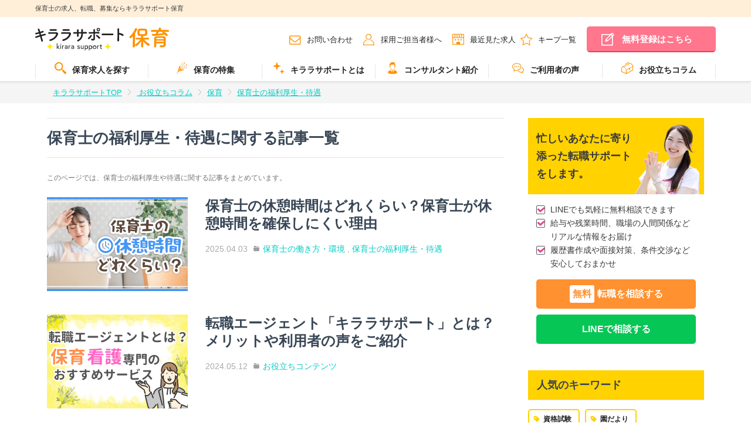

--- FILE ---
content_type: text/html; charset=UTF-8
request_url: https://kirara-support.jp/kiralike/hoiku/benefit/
body_size: 18779
content:
<!DOCTYPE html><!--[if IE 7]><html class="ie ie7" dir="ltr" lang="ja" prefix="og: https://ogp.me/ns#"><![endif]--><!--[if IE 8]><html class="ie ie8" dir="ltr" lang="ja" prefix="og: https://ogp.me/ns#"><![endif]--><!--[if !(IE 7) | !(IE 8) ]><!--><html dir="ltr" lang="ja" prefix="og: https://ogp.me/ns#"><!--<![endif]--><head prefix="og: http://ogp.me/ns# fb: http://ogp.me/ns/fb# article: http://ogp.me/ns/article#"><head><script>(function(w,d,s,l,i){w[l]=w[l]||[];w[l].push({'gtm.start':
new Date().getTime(),event:'gtm.js'});var f=d.getElementsByTagName(s)[0],j=d.createElement(s),dl=l!='dataLayer'?'&l='+l:'';j.async=true;j.src=
'https://www.googletagmanager.com/gtm.js?id='+i+dl;f.parentNode.insertBefore(j,f);
})(window,document,'script','dataLayer','GTM-TMFCKMF');</script><meta charset="UTF-8" /><meta name="viewport" content="width=device-width,initial-scale=1.0,maximum-scale=1.0,user-scalable=no" /><meta name="format-detection" content="telephone=no" /><link rel="profile" href="http://gmpg.org/xfn/11" /><link rel="pingback" href="https://kirara-support.jp/kiralike/xmlrpc.php" /><!--[if lt IE 9]><script src="https://kirara-support.jp/kiralike/wp-content/themes/contents-box3/js/html5.js" type="text/javascript"></script><![endif]--><script src="https://kirara-support.jp/kiralike/wp-content/themes/contents-box3/js/jquery.js" type="text/javascript"></script><script src="https://kirara-support.jp/kiralike/wp-content/themes/contents-box3/js/content.js?2023031601" type="text/javascript"></script><script src="https://kirara-support.jp/kiralike/wp-content/themes/contents-box3/js/jquery-match-height.js" type="text/javascript"></script><title>保育士の福利厚生・待遇 - 保育・看護で働く人を応援するメディア【お役立ちコラム】 | キララサポート</title><meta name="description" content="このページでは、保育士の福利厚生や待遇に関する記事をまとめています。" /><meta name="robots" content="max-image-preview:large" /><link rel="canonical" href="https://kirara-support.jp/kiralike/hoiku/benefit/" /><link rel="next" href="https://kirara-support.jp/kiralike/hoiku/benefit/page/2/" /><meta name="generator" content="All in One SEO (AIOSEO) 4.6.5" /><script type="application/ld+json" class="aioseo-schema">{"@context":"https:\/\/schema.org","@graph":[{"@type":"BreadcrumbList","@id":"https:\/\/kirara-support.jp\/kiralike\/hoiku\/benefit\/#breadcrumblist","itemListElement":[{"@type":"ListItem","@id":"https:\/\/kirara-support.jp\/kiralike\/#listItem","position":1,"name":"\u5bb6","item":"https:\/\/kirara-support.jp\/kiralike\/","nextItem":"https:\/\/kirara-support.jp\/kiralike\/hoiku\/#listItem"},{"@type":"ListItem","@id":"https:\/\/kirara-support.jp\/kiralike\/hoiku\/#listItem","position":2,"name":"\u4fdd\u80b2","item":"https:\/\/kirara-support.jp\/kiralike\/hoiku\/","nextItem":"https:\/\/kirara-support.jp\/kiralike\/hoiku\/benefit\/#listItem","previousItem":"https:\/\/kirara-support.jp\/kiralike\/#listItem"},{"@type":"ListItem","@id":"https:\/\/kirara-support.jp\/kiralike\/hoiku\/benefit\/#listItem","position":3,"name":"\u4fdd\u80b2\u58eb\u306e\u798f\u5229\u539a\u751f\u30fb\u5f85\u9047","previousItem":"https:\/\/kirara-support.jp\/kiralike\/hoiku\/#listItem"}]},{"@type":"CollectionPage","@id":"https:\/\/kirara-support.jp\/kiralike\/hoiku\/benefit\/#collectionpage","url":"https:\/\/kirara-support.jp\/kiralike\/hoiku\/benefit\/","name":"\u4fdd\u80b2\u58eb\u306e\u798f\u5229\u539a\u751f\u30fb\u5f85\u9047 - \u4fdd\u80b2\u30fb\u770b\u8b77\u3067\u50cd\u304f\u4eba\u3092\u5fdc\u63f4\u3059\u308b\u30e1\u30c7\u30a3\u30a2\u3010\u304a\u5f79\u7acb\u3061\u30b3\u30e9\u30e0\u3011 | \u30ad\u30e9\u30e9\u30b5\u30dd\u30fc\u30c8","description":"\u3053\u306e\u30da\u30fc\u30b8\u3067\u306f\u3001\u4fdd\u80b2\u58eb\u306e\u798f\u5229\u539a\u751f\u3084\u5f85\u9047\u306b\u95a2\u3059\u308b\u8a18\u4e8b\u3092\u307e\u3068\u3081\u3066\u3044\u307e\u3059\u3002","inLanguage":"ja","isPartOf":{"@id":"https:\/\/kirara-support.jp\/kiralike\/#website"},"breadcrumb":{"@id":"https:\/\/kirara-support.jp\/kiralike\/hoiku\/benefit\/#breadcrumblist"}},{"@type":"Organization","@id":"https:\/\/kirara-support.jp\/kiralike\/#organization","name":"\u4fdd\u80b2\u30fb\u4ecb\u8b77\u30fb\u770b\u8b77\u3067\u50cd\u304f\u4eba\u3092\u5fdc\u63f4\u3059\u308b\u30e1\u30c7\u30a3\u30a2\u3010\u30ad\u30e9\u30e9\u30a4\u30af\u3011","description":"\u770b\u8b77\u30fb\u4fdd\u80b2\u306e\u304a\u4ed5\u4e8b\u304c\u3082\u3063\u3068\u697d\u3057\u304f\u306a\u308b\u304a\u5f79\u7acb\u3061\u60c5\u5831\u6e80\u8f09\uff01","url":"https:\/\/kirara-support.jp\/kiralike\/"},{"@type":"WebSite","@id":"https:\/\/kirara-support.jp\/kiralike\/#website","url":"https:\/\/kirara-support.jp\/kiralike\/","name":"\u4fdd\u80b2\u30fb\u4ecb\u8b77\u30fb\u770b\u8b77\u3067\u50cd\u304f\u4eba\u3092\u5fdc\u63f4\u3059\u308b\u30e1\u30c7\u30a3\u30a2\u3010\u30ad\u30e9\u30e9\u30a4\u30af\u3011","description":"\u770b\u8b77\u30fb\u4fdd\u80b2\u306e\u304a\u4ed5\u4e8b\u304c\u3082\u3063\u3068\u697d\u3057\u304f\u306a\u308b\u304a\u5f79\u7acb\u3061\u60c5\u5831\u6e80\u8f09\uff01","inLanguage":"ja","publisher":{"@id":"https:\/\/kirara-support.jp\/kiralike\/#organization"}}]}</script><link rel='dns-prefetch' href='//fonts.googleapis.com' /><link rel="alternate" type="application/rss+xml" title="保育・看護で働く人を応援するメディア【お役立ちコラム】 | キララサポート &raquo; フィード" href="https://kirara-support.jp/kiralike/feed/" /><link rel="alternate" type="application/rss+xml" title="保育・看護で働く人を応援するメディア【お役立ちコラム】 | キララサポート &raquo; コメントフィード" href="https://kirara-support.jp/kiralike/comments/feed/" /><link rel="alternate" type="application/rss+xml" title="保育・看護で働く人を応援するメディア【お役立ちコラム】 | キララサポート &raquo; 保育士の福利厚生・待遇 カテゴリーのフィード" href="https://kirara-support.jp/kiralike/hoiku/benefit/feed/" /><style id='global-styles-inline-css' type='text/css'>body{--wp--preset--color--black:#000000;--wp--preset--color--cyan-bluish-gray:#abb8c3;--wp--preset--color--white:#ffffff;--wp--preset--color--pale-pink:#f78da7;--wp--preset--color--vivid-red:#cf2e2e;--wp--preset--color--luminous-vivid-orange:#ff6900;--wp--preset--color--luminous-vivid-amber:#fcb900;--wp--preset--color--light-green-cyan:#7bdcb5;--wp--preset--color--vivid-green-cyan:#00d084;--wp--preset--color--pale-cyan-blue:#8ed1fc;--wp--preset--color--vivid-cyan-blue:#0693e3;--wp--preset--color--vivid-purple:#9b51e0;--wp--preset--gradient--vivid-cyan-blue-to-vivid-purple:linear-gradient(135deg,rgba(6,147,227,1) 0%,rgb(155,81,224) 100%);--wp--preset--gradient--light-green-cyan-to-vivid-green-cyan:linear-gradient(135deg,rgb(122,220,180) 0%,rgb(0,208,130) 100%);--wp--preset--gradient--luminous-vivid-amber-to-luminous-vivid-orange:linear-gradient(135deg,rgba(252,185,0,1) 0%,rgba(255,105,0,1) 100%);--wp--preset--gradient--luminous-vivid-orange-to-vivid-red:linear-gradient(135deg,rgba(255,105,0,1) 0%,rgb(207,46,46) 100%);--wp--preset--gradient--very-light-gray-to-cyan-bluish-gray:linear-gradient(135deg,rgb(238,238,238) 0%,rgb(169,184,195) 100%);--wp--preset--gradient--cool-to-warm-spectrum:linear-gradient(135deg,rgb(74,234,220) 0%,rgb(151,120,209) 20%,rgb(207,42,186) 40%,rgb(238,44,130) 60%,rgb(251,105,98) 80%,rgb(254,248,76) 100%);--wp--preset--gradient--blush-light-purple:linear-gradient(135deg,rgb(255,206,236) 0%,rgb(152,150,240) 100%);--wp--preset--gradient--blush-bordeaux:linear-gradient(135deg,rgb(254,205,165) 0%,rgb(254,45,45) 50%,rgb(107,0,62) 100%);--wp--preset--gradient--luminous-dusk:linear-gradient(135deg,rgb(255,203,112) 0%,rgb(199,81,192) 50%,rgb(65,88,208) 100%);--wp--preset--gradient--pale-ocean:linear-gradient(135deg,rgb(255,245,203) 0%,rgb(182,227,212) 50%,rgb(51,167,181) 100%);--wp--preset--gradient--electric-grass:linear-gradient(135deg,rgb(202,248,128) 0%,rgb(113,206,126) 100%);--wp--preset--gradient--midnight:linear-gradient(135deg,rgb(2,3,129) 0%,rgb(40,116,252) 100%);--wp--preset--duotone--dark-grayscale:url('#wp-duotone-dark-grayscale');--wp--preset--duotone--grayscale:url('#wp-duotone-grayscale');--wp--preset--duotone--purple-yellow:url('#wp-duotone-purple-yellow');--wp--preset--duotone--blue-red:url('#wp-duotone-blue-red');--wp--preset--duotone--midnight:url('#wp-duotone-midnight');--wp--preset--duotone--magenta-yellow:url('#wp-duotone-magenta-yellow');--wp--preset--duotone--purple-green:url('#wp-duotone-purple-green');--wp--preset--duotone--blue-orange:url('#wp-duotone-blue-orange');--wp--preset--font-size--small:13px;--wp--preset--font-size--medium:20px;--wp--preset--font-size--large:36px;--wp--preset--font-size--x-large:42px;--wp--preset--spacing--20:0.44rem;--wp--preset--spacing--30:0.67rem;--wp--preset--spacing--40:1rem;--wp--preset--spacing--50:1.5rem;--wp--preset--spacing--60:2.25rem;--wp--preset--spacing--70:3.38rem;--wp--preset--spacing--80:5.06rem;--wp--preset--shadow--natural:6px 6px 9px rgba(0,0,0,0.2);--wp--preset--shadow--deep:12px 12px 50px rgba(0,0,0,0.4);--wp--preset--shadow--sharp:6px 6px 0px rgba(0,0,0,0.2);--wp--preset--shadow--outlined:6px 6px 0px -3px rgba(255,255,255,1),6px 6px rgba(0,0,0,1);--wp--preset--shadow--crisp:6px 6px 0px rgba(0,0,0,1)}:where(.is-layout-flex){gap:0.5em}body .is-layout-flow > .alignleft{float:left;margin-inline-start:0;margin-inline-end:2em}body .is-layout-flow > .alignright{float:right;margin-inline-start:2em;margin-inline-end:0}body .is-layout-flow > .aligncenter{margin-left:auto !important;margin-right:auto !important}body .is-layout-constrained > .alignleft{float:left;margin-inline-start:0;margin-inline-end:2em}body .is-layout-constrained > .alignright{float:right;margin-inline-start:2em;margin-inline-end:0}body .is-layout-constrained > .aligncenter{margin-left:auto !important;margin-right:auto !important}body .is-layout-constrained >:where(:not(.alignleft):not(.alignright):not(.alignfull)){max-width:var(--wp--style--global--content-size);margin-left:auto !important;margin-right:auto !important}body .is-layout-constrained > .alignwide{max-width:var(--wp--style--global--wide-size)}body .is-layout-flex{display:flex}body .is-layout-flex{flex-wrap:wrap;align-items:center}body .is-layout-flex > *{margin:0}:where(.wp-block-columns.is-layout-flex){gap:2em}.has-black-color{color:var(--wp--preset--color--black) !important}.has-cyan-bluish-gray-color{color:var(--wp--preset--color--cyan-bluish-gray) !important}.has-white-color{color:var(--wp--preset--color--white) !important}.has-pale-pink-color{color:var(--wp--preset--color--pale-pink) !important}.has-vivid-red-color{color:var(--wp--preset--color--vivid-red) !important}.has-luminous-vivid-orange-color{color:var(--wp--preset--color--luminous-vivid-orange) !important}.has-luminous-vivid-amber-color{color:var(--wp--preset--color--luminous-vivid-amber) !important}.has-light-green-cyan-color{color:var(--wp--preset--color--light-green-cyan) !important}.has-vivid-green-cyan-color{color:var(--wp--preset--color--vivid-green-cyan) !important}.has-pale-cyan-blue-color{color:var(--wp--preset--color--pale-cyan-blue) !important}.has-vivid-cyan-blue-color{color:var(--wp--preset--color--vivid-cyan-blue) !important}.has-vivid-purple-color{color:var(--wp--preset--color--vivid-purple) !important}.has-black-background-color{background-color:var(--wp--preset--color--black) !important}.has-cyan-bluish-gray-background-color{background-color:var(--wp--preset--color--cyan-bluish-gray) !important}.has-white-background-color{background-color:var(--wp--preset--color--white) !important}.has-pale-pink-background-color{background-color:var(--wp--preset--color--pale-pink) !important}.has-vivid-red-background-color{background-color:var(--wp--preset--color--vivid-red) !important}.has-luminous-vivid-orange-background-color{background-color:var(--wp--preset--color--luminous-vivid-orange) !important}.has-luminous-vivid-amber-background-color{background-color:var(--wp--preset--color--luminous-vivid-amber) !important}.has-light-green-cyan-background-color{background-color:var(--wp--preset--color--light-green-cyan) !important}.has-vivid-green-cyan-background-color{background-color:var(--wp--preset--color--vivid-green-cyan) !important}.has-pale-cyan-blue-background-color{background-color:var(--wp--preset--color--pale-cyan-blue) !important}.has-vivid-cyan-blue-background-color{background-color:var(--wp--preset--color--vivid-cyan-blue) !important}.has-vivid-purple-background-color{background-color:var(--wp--preset--color--vivid-purple) !important}.has-black-border-color{border-color:var(--wp--preset--color--black) !important}.has-cyan-bluish-gray-border-color{border-color:var(--wp--preset--color--cyan-bluish-gray) !important}.has-white-border-color{border-color:var(--wp--preset--color--white) !important}.has-pale-pink-border-color{border-color:var(--wp--preset--color--pale-pink) !important}.has-vivid-red-border-color{border-color:var(--wp--preset--color--vivid-red) !important}.has-luminous-vivid-orange-border-color{border-color:var(--wp--preset--color--luminous-vivid-orange) !important}.has-luminous-vivid-amber-border-color{border-color:var(--wp--preset--color--luminous-vivid-amber) !important}.has-light-green-cyan-border-color{border-color:var(--wp--preset--color--light-green-cyan) !important}.has-vivid-green-cyan-border-color{border-color:var(--wp--preset--color--vivid-green-cyan) !important}.has-pale-cyan-blue-border-color{border-color:var(--wp--preset--color--pale-cyan-blue) !important}.has-vivid-cyan-blue-border-color{border-color:var(--wp--preset--color--vivid-cyan-blue) !important}.has-vivid-purple-border-color{border-color:var(--wp--preset--color--vivid-purple) !important}.has-vivid-cyan-blue-to-vivid-purple-gradient-background{background:var(--wp--preset--gradient--vivid-cyan-blue-to-vivid-purple) !important}.has-light-green-cyan-to-vivid-green-cyan-gradient-background{background:var(--wp--preset--gradient--light-green-cyan-to-vivid-green-cyan) !important}.has-luminous-vivid-amber-to-luminous-vivid-orange-gradient-background{background:var(--wp--preset--gradient--luminous-vivid-amber-to-luminous-vivid-orange) !important}.has-luminous-vivid-orange-to-vivid-red-gradient-background{background:var(--wp--preset--gradient--luminous-vivid-orange-to-vivid-red) !important}.has-very-light-gray-to-cyan-bluish-gray-gradient-background{background:var(--wp--preset--gradient--very-light-gray-to-cyan-bluish-gray) !important}.has-cool-to-warm-spectrum-gradient-background{background:var(--wp--preset--gradient--cool-to-warm-spectrum) !important}.has-blush-light-purple-gradient-background{background:var(--wp--preset--gradient--blush-light-purple) !important}.has-blush-bordeaux-gradient-background{background:var(--wp--preset--gradient--blush-bordeaux) !important}.has-luminous-dusk-gradient-background{background:var(--wp--preset--gradient--luminous-dusk) !important}.has-pale-ocean-gradient-background{background:var(--wp--preset--gradient--pale-ocean) !important}.has-electric-grass-gradient-background{background:var(--wp--preset--gradient--electric-grass) !important}.has-midnight-gradient-background{background:var(--wp--preset--gradient--midnight) !important}.has-small-font-size{font-size:var(--wp--preset--font-size--small) !important}.has-medium-font-size{font-size:var(--wp--preset--font-size--medium) !important}.has-large-font-size{font-size:var(--wp--preset--font-size--large) !important}.has-x-large-font-size{font-size:var(--wp--preset--font-size--x-large) !important}.wp-block-navigation a:where(:not(.wp-element-button)){color:inherit}:where(.wp-block-columns.is-layout-flex){gap:2em}.wp-block-pullquote{font-size:1.5em;line-height:1.6}</style><!--[if lt IE 9]><link rel='stylesheet' id='dms-ie-css' href='https://kirara-support.jp/kiralike/wp-content/themes/contents-box3/css/ie.css' type='text/css' media='all' /><![endif]--><link rel='stylesheet' id='wpo_min-header-0-css' href='https://kirara-support.jp/kiralike/wp-content/cache/wpo-minify/1750924398/assets/wpo-minify-header-3dd53137.min.css' type='text/css' media='all' /><link rel='stylesheet' id='wordpress-popular-posts-css-css' href='https://kirara-support.jp/kiralike/wp-content/plugins/wordpress-popular-posts/public/css/wpp.css' type='text/css' media='all' /><link rel='stylesheet' id='wpo_min-header-2-css' href='https://kirara-support.jp/kiralike/wp-content/cache/wpo-minify/1750924398/assets/wpo-minify-header-de2a1def.min.css' type='text/css' media='all' /><script type='text/javascript' src='https://kirara-support.jp/kiralike/wp-content/cache/wpo-minify/1750924398/assets/wpo-minify-header-9a3e13f0.min.js' id='wpo_min-header-0-js'></script><link rel="https://api.w.org/" href="https://kirara-support.jp/kiralike/wp-json/" /><link rel="alternate" type="application/json" href="https://kirara-support.jp/kiralike/wp-json/wp/v2/categories/121" /><style type="text/css">div#toc_container{background:#f9f9f9;border:1px solid #aaaaaa;width:75%}div#toc_container p.toc_title{color:#304255}div#toc_container p.toc_title a,div#toc_container ul.toc_list a{color:#00CBC4}div#toc_container p.toc_title a:hover,div#toc_container ul.toc_list a:hover{color:#00CBC4}div#toc_container p.toc_title a:hover,div#toc_container ul.toc_list a:hover{color:#00CBC4}div#toc_container p.toc_title a:visited,div#toc_container ul.toc_list a:visited{color:#00CBC4}</style><link rel="stylesheet" href="https://cdn.jsdelivr.net/npm/swiper@11/swiper-bundle.min.css" /> <link rel="stylesheet" href="https://kirara-support.jp/assets/hoiku/css/style.css" type="text/css" media="all" /> <link rel="shortcut icon" type="image/x-icon" href="https://kirara-support.jp/kiralike/wp-content/uploads/favicon_hoiku.ico" /> <link rel="apple-touch-icon" href="https://kirara-support.jp/kiralike/wp-content/uploads/homeicon_hoiku.png" /><link rel="stylesheet" href="https://kirara-support.jp/kiralike/wp-content/themes/contents-box3/style.css?2023031601" type="text/css" media="all" /><style> @font-face{font-family:'shokakisarari';src:url(fonts/icomoon.eot?4zl6ia) format('embedded-opentype');src:url(fonts/icomoon.eot?4zl6ia#iefix) format('woff'),url(fonts/icomoon.ttf?4zl6ia) format('woff2'),url(fonts/icomoon.woff?4zl6ia) format('truetype')}</style></head><body class="archive category category-benefit category-121 custom-background-empty custom-font-enabled is_hoiku"><div id="page" class="hfeed site"><noscript><iframe src="https://www.googletagmanager.com/ns.html?id=GTM-TMFCKMF"
height="0" width="0" style="display:none;visibility:hidden"></iframe></noscript> <header class="ly_header"> <div class="bl_headerBelt"> <div class="ly_headerBelt_inner"> <p class="bl_headerBelt_ttl">保育士の求人、転職、募集ならキララサポート保育</p> </div> </div> <div class="ly_header_inner js_spMenu"> <div class="bl_headerUtils"> <div class="bl_headerUtils_left"> <p class="bl_headerUtils_logo"><a href="https://kirara-support.jp/hoiku"><img data-src="https://kirara-support.jp/assets/hoiku/img/common/logo.svg" width="300" height="51" alt="キララサポート" class="lazyload"></a></p> <p class="bl_headerUtils_info"><span class="bl_headerUtils_info_name">派遣</span></p> </div> <nav class="bl_headerUtils_right"> <ul class="bl_headerUtils_navs"> <li class="bl_headerUtils_navs_link el_beforeIcon el_beforeIcon__mail pc_only"><a href="https://kirara-support.jp/hoiku/contact">お問い合わせ</a></li> <li class="bl_headerUtils_navs_link el_beforeIcon el_beforeIcon__person pc_only"><a href="https://kirara-support.jp/hoiku/client">採用ご担当者様へ</a></li> <li class="bl_headerUtils_navs_link bl_headerUtils_navs_link__reviewFolder el_beforeIcon el_beforeIcon__clock pc_only"><a href="https://kirara-support.jp/hoiku/history">最近見た求人</a></li> <li class="bl_headerUtils_navs_link bl_headerUtils_navs_link__reviewFolder el_beforeIcon el_beforeIcon__star pc_only"><a href="https://kirara-support.jp/hoiku/mylist">キープ一覧</a></li> <li class="bl_headerUtils_navs_link pc_only"><a href="https://entry.kirara-support.jp/hoiku/entry/step1.php" class="bl_headerUtils_navs_link_btn bl_headerUtils_navs_link_btn__headerUtils02">無料登録はこちら</a></li> </ul> </nav> <span class="bl_headerUtils_navs_icon sp_only"> <p><a href="https://kirara-support.jp/hoiku/search"><img src="https://kirara-support.jp/assets/img/top/header_01_icon.svg" width="300" height="300" alt="求人検索"></a></p> <p><a href="https://kirara-support.jp/hoiku/mylist"><img src="https://kirara-support.jp/assets/img/top/header_02_icon.svg" width="300" height="300" alt="キープ一覧"></a></p> <p><a href="https://entry.kirara-support.jp/hoiku/entry/step1.php"><img src="https://kirara-support.jp/assets/img/top/header_03_icon.svg" width="300" height="300" alt="無料登録"></a></p> </span> <div class="bl_headerSpMenu js_spMenu_btn"></div> </div> <nav class="js_spMenu_body"> <ul role="menu" aria-label="メインメニュー" class="bl_headerNav"> <li role="menuitem" class="bl_headerNav_child js_megaMenu"> <a href="https://kirara-support.jp/hoiku/search" class="js_megaMenu_ttl"><img src="https://kirara-support.jp/assets/img/top/icon_12_hoiku.webp" width="20" height="20" alt="" class="headerIcon">保育求人を探す</a> </li> <li role="menuitem" class="bl_headerNav_child js_megaMenu"> <a href="https://kirara-support.jp/hoiku/feature" class="js_megaMenu_ttl"><img src="https://kirara-support.jp/assets/img/top/icon_06_hoiku.webp" width="20" height="20" alt="" class="headerIcon">保育の特集</a> </li> <li role="menuitem" class="bl_headerNav_child js_megaMenu"> <a href="https://kirara-support.jp/hoiku/about" class="js_megaMenu_ttl nuxt-link-exact-active nuxt-link-active"><img src="https://kirara-support.jp/assets/img/top/icon_07_hoiku.webp" width="20" height="20" alt="" class="headerIcon">キララサポートとは</a> </li> <li role="menuitem" class="bl_headerNav_child bl_headerNav_child--01 js_megaMenu"> <a href="https://kirara-support.jp/hoiku/consultant" class="js_megaMenu_ttl"><img src="https://kirara-support.jp/assets/img/top/icon_08_hoiku.webp" width="20" height="20" alt="" class="headerIcon">コンサルタント紹介</a> </li> <li role="menuitem" class="bl_headerNav_child js_megaMenu"> <a href="https://kirara-support.jp/hoiku/voice" class="js_megaMenu_ttl"><img src="https://kirara-support.jp/assets/img/top/icon_09_hoiku.webp" width="20" height="20" alt="" class="headerIcon">ご利用者の声</a> </li> <li role="menuitem" class="bl_headerNav_child"> <a href="https://kirara-support.jp/kiralike/hoiku/"><img src="https://kirara-support.jp/assets/img/top/icon_10_hoiku.webp" width="20" height="20" alt class="headerIcon">お役立ちコラム</a> </li> <li role="menuitem" class="bl_headerNav_child js_megaMenu sp_only"><a href="https://kirara-support.jp/hoiku/history" class="js_megaMenu_ttl">最近見た求人</a></li> <li role="menuitem" class="bl_headerNav_child js_megaMenu sp_only"><a href="https://kirara-support.jp/hoiku/mylist" class="js_megaMenu_ttl">キープ一覧</a></li> <li role="menuitem" class="bl_headerNav_child js_megaMenu sp_only"><a href="https://kirara-support.jp/hoiku/contact" class="js_megaMenu_ttl">お問い合わせ</a></li> <li role="menuitem" class="bl_headerNav_child js_megaMenu sp_only"><a href="https://kirara-support.jp/hoiku/client" class="js_megaMenu_ttl">採用ご担当者様へ</a></li> <li role="menuitem" class="bl_sns sp_only"> <a href="https://www.instagram.com/kirara_support/" target="_blank"><img src="https://kirara-support.jp/assets/img/top/icon_sns_instagram.webp" width="85" height="85" alt loading="lazy" class="bl_snsIcon"><span class="bl_snsText">Instagram</span></a> <a href="https://x.com/kirarasupport" target="_blank"><img src="https://kirara-support.jp/assets/img/top/icon_sns_x.webp" width="85" height="85" alt loading="lazy" class="bl_snsIcon"><span class="bl_snsText">X</span></a> <a href="https://www.tiktok.com/@kirara_support" target="_blank"><img src="https://kirara-support.jp/assets/img/top/icon_sns_tiktok.webp" width="85" height="85" alt loading="lazy" class="bl_snsIcon"><span class="bl_snsText">TikTok</span></a> </li> </ul> </nav> </div> </header> <div class="breadcrumbs" vocab="http://schema.org/" typeof="BreadcrumbList"> <div class="breadcrumbs_inner"> <span property="itemListElement" typeof="ListItem"><a property="item" typeof="WebPage" title="Go to キララサポート" href="https://kirara-support.jp/" class="home"><span property="name"> キララサポートTOP</span></a><meta property="position" content="0"></span><span property="itemListElement" typeof="ListItem"><a property="item" typeof="WebPage" title="Go to 保育・看護で働く人を応援するメディア【お役立ちコラム】 | キララサポート" href="https://kirara-support.jp/kiralike" class="home"><span property="name"> お役立ちコラム</span></a><meta property="position" content="1"></span><span property="itemListElement" typeof="ListItem"><a property="item" typeof="WebPage" title="Go to the 保育 カテゴリー archives." href="https://kirara-support.jp/kiralike/hoiku/" class="taxonomy category" ><span property="name">保育</span></a><meta property="position" content="2"></span><span property="itemListElement" typeof="ListItem"><a property="item" typeof="WebPage" title="Go to the 保育士の福利厚生・待遇 カテゴリー archives." href="https://kirara-support.jp/kiralike/hoiku/benefit/" class="archive taxonomy category current-item" aria-current="page"><span property="name">保育士の福利厚生・待遇</span></a><meta property="position" content="3"></span> </div> </div><div class="pdfix"><div id="main" class="wrapper"> <section id="primary" class="site-content"> <div id="content" role="main"> <header class="archive-header"> <h1 class="archive-title"><span>保育士の福利厚生・待遇</span>に関する記事一覧</h1> <div class="archive-meta"><p>このページでは、保育士の福利厚生や待遇に関する記事をまとめています。</p></div> </header> <article id="post-9303" class="post-9303 post type-post status-publish format-standard has-post-thumbnail hentry category-work-style category-benefit"><div class="entry-summary"><a class="lnk" href="https://kirara-support.jp/kiralike/hoiku/nursery-teacher-break/"><img width="240" height="160" src="//kirara-support.jp/kiralike/wp-content/uploads/kiralike_thumb_nursery-teacher-break-240x160.png" class="attachment-toplist-thumb size-toplist-thumb wp-post-image" alt="保育士の休憩時間どれくらい？" decoding="async" srcset="https://kirara-support.jp/kiralike/wp-content/uploads/kiralike_thumb_nursery-teacher-break-240x160.png 240w, https://kirara-support.jp/kiralike/wp-content/uploads/kiralike_thumb_nursery-teacher-break-350x235.png 350w, https://kirara-support.jp/kiralike/wp-content/uploads/kiralike_thumb_nursery-teacher-break-90x60.png 90w" sizes="(max-width: 240px) 100vw, 240px" /><b>保育士の休憩時間はどれくらい？保育士が休憩時間を確保しにくい理由</b></a><span>2025.04.03<em><a href="https://kirara-support.jp/kiralike/hoiku/work-style/" rel="category tag">保育士の働き方・環境</a> , <a href="https://kirara-support.jp/kiralike/hoiku/benefit/" rel="category tag">保育士の福利厚生・待遇</a></em></span></div></article><article id="post-4459" class="post-4459 post type-post status-publish format-standard has-post-thumbnail hentry category-useful-contents"><div class="entry-summary"><a class="lnk" href="https://kirara-support.jp/kiralike/useful-contents/about-recruitment-agency/"><img width="240" height="160" src="//kirara-support.jp/kiralike/wp-content/uploads/転職エージェントPR-240x160.png" class="attachment-toplist-thumb size-toplist-thumb wp-post-image" alt="" decoding="async" loading="lazy" srcset="https://kirara-support.jp/kiralike/wp-content/uploads/転職エージェントPR-240x160.png 240w, https://kirara-support.jp/kiralike/wp-content/uploads/転職エージェントPR-350x235.png 350w, https://kirara-support.jp/kiralike/wp-content/uploads/転職エージェントPR-90x60.png 90w" sizes="(max-width: 240px) 100vw, 240px" /><b>転職エージェント「キララサポート」とは？メリットや利用者の声をご紹介</b></a><span>2024.05.12<em><a href="https://kirara-support.jp/kiralike/useful-contents/" rel="category tag">お役立ちコンテンツ</a></em></span></div></article><article id="post-7587" class="post-7587 post type-post status-publish format-standard has-post-thumbnail hentry category-benefit category-salary"><div class="entry-summary"><a class="lnk" href="https://kirara-support.jp/kiralike/hoiku/career-up-training/"><img width="240" height="160" src="//kirara-support.jp/kiralike/wp-content/uploads/kiralike_thumb_career-up-training-240x160.png" class="attachment-toplist-thumb size-toplist-thumb wp-post-image" alt="給料アップに期待できる！「保育士等キャリアアップ研修」とは？" decoding="async" loading="lazy" srcset="https://kirara-support.jp/kiralike/wp-content/uploads/kiralike_thumb_career-up-training-240x160.png 240w, https://kirara-support.jp/kiralike/wp-content/uploads/kiralike_thumb_career-up-training-350x235.png 350w, https://kirara-support.jp/kiralike/wp-content/uploads/kiralike_thumb_career-up-training-90x60.png 90w" sizes="(max-width: 240px) 100vw, 240px" /><b>給料など処遇改善に期待ができる保育士等キャリアアップ研修とは？</b></a><span>2023.12.11<em><a href="https://kirara-support.jp/kiralike/hoiku/benefit/" rel="category tag">保育士の福利厚生・待遇</a> , <a href="https://kirara-support.jp/kiralike/hoiku/salary/" rel="category tag">保育士の給与・年収</a></em></span></div></article><article id="post-7447" class="post-7447 post type-post status-publish format-standard has-post-thumbnail hentry category-benefit"><div class="entry-summary"><a class="lnk" href="https://kirara-support.jp/kiralike/hoiku/shinagawa-rent-assistance/"><img width="240" height="160" src="//kirara-support.jp/kiralike/wp-content/uploads/kiralike_thumb_shinagawa-rent-assistance-240x160.png" class="attachment-toplist-thumb size-toplist-thumb wp-post-image" alt="保育士を応援！品川区借り上げ社宅制度を解説" decoding="async" loading="lazy" srcset="https://kirara-support.jp/kiralike/wp-content/uploads/kiralike_thumb_shinagawa-rent-assistance-240x160.png 240w, https://kirara-support.jp/kiralike/wp-content/uploads/kiralike_thumb_shinagawa-rent-assistance-350x235.png 350w, https://kirara-support.jp/kiralike/wp-content/uploads/kiralike_thumb_shinagawa-rent-assistance-90x60.png 90w" sizes="(max-width: 240px) 100vw, 240px" /><b>品川区の保育士事情！借り上げ社宅制度・家賃補助など、どうなってる？</b></a><span>2023.11.07<em><a href="https://kirara-support.jp/kiralike/hoiku/benefit/" rel="category tag">保育士の福利厚生・待遇</a></em></span></div></article><article id="post-7359" class="post-7359 post type-post status-publish format-standard has-post-thumbnail hentry category-benefit"><div class="entry-summary"><a class="lnk" href="https://kirara-support.jp/kiralike/hoiku/suginami-rent-assistance/"><img width="240" height="160" src="//kirara-support.jp/kiralike/wp-content/uploads/kiralike_thumb_suginami-rent-assistance-240x160.png" class="attachment-toplist-thumb size-toplist-thumb wp-post-image" alt="保育士を応援！杉並区借り上げ社宅制度を解説" decoding="async" loading="lazy" srcset="https://kirara-support.jp/kiralike/wp-content/uploads/kiralike_thumb_suginami-rent-assistance-240x160.png 240w, https://kirara-support.jp/kiralike/wp-content/uploads/kiralike_thumb_suginami-rent-assistance-350x235.png 350w, https://kirara-support.jp/kiralike/wp-content/uploads/kiralike_thumb_suginami-rent-assistance-90x60.png 90w" sizes="(max-width: 240px) 100vw, 240px" /><b>杉並区の保育士事情！借り上げ社宅制度・家賃補助などどうなってる？</b></a><span>2023.11.07<em><a href="https://kirara-support.jp/kiralike/hoiku/benefit/" rel="category tag">保育士の福利厚生・待遇</a></em></span></div></article><article id="post-7345" class="post-7345 post type-post status-publish format-standard has-post-thumbnail hentry category-benefit"><div class="entry-summary"><a class="lnk" href="https://kirara-support.jp/kiralike/hoiku/setagaya-rent-assistance/"><img width="240" height="160" src="//kirara-support.jp/kiralike/wp-content/uploads/kiralike_thumb_setagaya-rent-assistance-240x160.png" class="attachment-toplist-thumb size-toplist-thumb wp-post-image" alt="保育士を応援！世田谷区借り上げ社宅制度を解説" decoding="async" loading="lazy" srcset="https://kirara-support.jp/kiralike/wp-content/uploads/kiralike_thumb_setagaya-rent-assistance-240x160.png 240w, https://kirara-support.jp/kiralike/wp-content/uploads/kiralike_thumb_setagaya-rent-assistance-350x235.png 350w, https://kirara-support.jp/kiralike/wp-content/uploads/kiralike_thumb_setagaya-rent-assistance-90x60.png 90w" sizes="(max-width: 240px) 100vw, 240px" /><b>世田谷区の保育士事情！借り上げ社宅制度・家賃補助などどうなってる？</b></a><span>2023.09.18<em><a href="https://kirara-support.jp/kiralike/hoiku/benefit/" rel="category tag">保育士の福利厚生・待遇</a></em></span></div></article><article id="post-7254" class="post-7254 post type-post status-publish format-standard has-post-thumbnail hentry category-benefit category-career-change"><div class="entry-summary"><a class="lnk" href="https://kirara-support.jp/kiralike/hoiku/koto-%ef%bd%97ard-nursery-teacher/"><img width="240" height="160" src="//kirara-support.jp/kiralike/wp-content/uploads/kiralike_thumb_koto-ｗard-nursery-teacher-240x160.png" class="attachment-toplist-thumb size-toplist-thumb wp-post-image" alt="保育士を応援！東京都江東区借り上げ社宅制度を解説" decoding="async" loading="lazy" srcset="https://kirara-support.jp/kiralike/wp-content/uploads/kiralike_thumb_koto-ｗard-nursery-teacher-240x160.png 240w, https://kirara-support.jp/kiralike/wp-content/uploads/kiralike_thumb_koto-ｗard-nursery-teacher-350x235.png 350w, https://kirara-support.jp/kiralike/wp-content/uploads/kiralike_thumb_koto-ｗard-nursery-teacher-90x60.png 90w" sizes="(max-width: 240px) 100vw, 240px" /><b>働く保育士を応援！東京都江東区の借り上げ社宅制度（家賃補助）を解説</b></a><span>2023.08.07<em><a href="https://kirara-support.jp/kiralike/hoiku/benefit/" rel="category tag">保育士の福利厚生・待遇</a> , <a href="https://kirara-support.jp/kiralike/hoiku/career-change/" rel="category tag">保育士転職マニュアル</a></em></span></div></article><article id="post-7194" class="post-7194 post type-post status-publish format-standard has-post-thumbnail hentry category-benefit category-career-change"><div class="entry-summary"><a class="lnk" href="https://kirara-support.jp/kiralike/hoiku/nerima-ward-rent-subsidy/"><img width="240" height="160" src="//kirara-support.jp/kiralike/wp-content/uploads/87620e03b5b4d3c2746e75bd2bfd8151-240x160.png" class="attachment-toplist-thumb size-toplist-thumb wp-post-image" alt="" decoding="async" loading="lazy" srcset="https://kirara-support.jp/kiralike/wp-content/uploads/87620e03b5b4d3c2746e75bd2bfd8151-240x160.png 240w, https://kirara-support.jp/kiralike/wp-content/uploads/87620e03b5b4d3c2746e75bd2bfd8151-350x235.png 350w, https://kirara-support.jp/kiralike/wp-content/uploads/87620e03b5b4d3c2746e75bd2bfd8151-90x60.png 90w" sizes="(max-width: 240px) 100vw, 240px" /><b>働く保育士を応援！東京都練馬区の借り上げ社宅制度（家賃補助）を解説</b></a><span>2023.07.05<em><a href="https://kirara-support.jp/kiralike/hoiku/benefit/" rel="category tag">保育士の福利厚生・待遇</a> , <a href="https://kirara-support.jp/kiralike/hoiku/career-change/" rel="category tag">保育士転職マニュアル</a></em></span></div></article><article id="post-6073" class="post-6073 post type-post status-publish format-standard has-post-thumbnail hentry category-benefit"><div class="entry-summary"><a class="lnk" href="https://kirara-support.jp/kiralike/hoiku/nurseryteacher-rent-subsidy-ota-ward/"><img width="240" height="160" src="//kirara-support.jp/kiralike/wp-content/uploads/bd30fa1d45c0e84969cb8ccebb822f74-240x160.png" class="attachment-toplist-thumb size-toplist-thumb wp-post-image" alt="" decoding="async" loading="lazy" srcset="https://kirara-support.jp/kiralike/wp-content/uploads/bd30fa1d45c0e84969cb8ccebb822f74-240x160.png 240w, https://kirara-support.jp/kiralike/wp-content/uploads/bd30fa1d45c0e84969cb8ccebb822f74-350x235.png 350w, https://kirara-support.jp/kiralike/wp-content/uploads/bd30fa1d45c0e84969cb8ccebb822f74-90x60.png 90w" sizes="(max-width: 240px) 100vw, 240px" /><b>【東京都大田区で働きたい方向け】保育士の借り上げ社宅制度（家賃補助）の条件について</b></a><span>2022.06.27<em><a href="https://kirara-support.jp/kiralike/hoiku/benefit/" rel="category tag">保育士の福利厚生・待遇</a></em></span></div></article><article id="post-5988" class="post-5988 post type-post status-publish format-standard has-post-thumbnail hentry category-benefit"><div class="entry-summary"><a class="lnk" href="https://kirara-support.jp/kiralike/hoiku/nurseryteacher-companyownedhouse/"><img width="240" height="160" src="//kirara-support.jp/kiralike/wp-content/uploads/f9bf54de02813424585d96ac0572976f-240x160.png" class="attachment-toplist-thumb size-toplist-thumb wp-post-image" alt="横浜市　保育士さんの借り上げ社宅制度解説" decoding="async" loading="lazy" srcset="https://kirara-support.jp/kiralike/wp-content/uploads/f9bf54de02813424585d96ac0572976f-240x160.png 240w, https://kirara-support.jp/kiralike/wp-content/uploads/f9bf54de02813424585d96ac0572976f-350x235.png 350w, https://kirara-support.jp/kiralike/wp-content/uploads/f9bf54de02813424585d96ac0572976f-90x60.png 90w" sizes="(max-width: 240px) 100vw, 240px" /><b>【神奈川県横浜市で働きたい方向け】保育士の借り上げ社宅制度について解説</b></a><span>2022.05.23<em><a href="https://kirara-support.jp/kiralike/hoiku/benefit/" rel="category tag">保育士の福利厚生・待遇</a></em></span></div></article><article id="post-5861" class="post-5861 post type-post status-publish format-standard has-post-thumbnail hentry category-benefit"><div class="entry-summary"><a class="lnk" href="https://kirara-support.jp/kiralike/hoiku/nurseryteacher-improve-workingconditions/"><img width="240" height="160" src="//kirara-support.jp/kiralike/wp-content/uploads/9a2060eb4df05d1d4c1fe2f0e091a741-240x160.png" class="attachment-toplist-thumb size-toplist-thumb wp-post-image" alt="保育士さんの処遇改善加算とは" decoding="async" loading="lazy" srcset="https://kirara-support.jp/kiralike/wp-content/uploads/9a2060eb4df05d1d4c1fe2f0e091a741-240x160.png 240w, https://kirara-support.jp/kiralike/wp-content/uploads/9a2060eb4df05d1d4c1fe2f0e091a741-350x235.png 350w, https://kirara-support.jp/kiralike/wp-content/uploads/9a2060eb4df05d1d4c1fe2f0e091a741-90x60.png 90w" sizes="(max-width: 240px) 100vw, 240px" /><b>保育士の処遇改善等加算Ⅰ・処遇改善等加算Ⅱとは？内容を徹底解説！</b></a><span>2022.04.25<em><a href="https://kirara-support.jp/kiralike/hoiku/benefit/" rel="category tag">保育士の福利厚生・待遇</a></em></span></div></article><article id="post-5461" class="post-5461 post type-post status-publish format-standard has-post-thumbnail hentry category-hoiku category-work-style category-benefit"><div class="entry-summary"><a class="lnk" href="https://kirara-support.jp/kiralike/hoiku/blank-support/"><img width="240" height="160" src="//kirara-support.jp/kiralike/wp-content/uploads/ebc2c4d4236e579025463318b5a224bd-240x160.jpg" class="attachment-toplist-thumb size-toplist-thumb wp-post-image" alt="潜在保育士が復帰の際に利用したい支援とは" decoding="async" loading="lazy" srcset="https://kirara-support.jp/kiralike/wp-content/uploads/ebc2c4d4236e579025463318b5a224bd-240x160.jpg 240w, https://kirara-support.jp/kiralike/wp-content/uploads/ebc2c4d4236e579025463318b5a224bd-350x235.jpg 350w, https://kirara-support.jp/kiralike/wp-content/uploads/ebc2c4d4236e579025463318b5a224bd-90x60.jpg 90w" sizes="(max-width: 240px) 100vw, 240px" /><b>潜在保育士が復帰のために利用できる支援とは？再就職のためのポイントもご紹介！</b><i>おすすめ</i></a><span>2022.01.14<em><a href="https://kirara-support.jp/kiralike/hoiku/" rel="category tag">保育</a> , <a href="https://kirara-support.jp/kiralike/hoiku/work-style/" rel="category tag">保育士の働き方・環境</a> , <a href="https://kirara-support.jp/kiralike/hoiku/benefit/" rel="category tag">保育士の福利厚生・待遇</a></em></span></div></article><article id="post-4908" class="post-4908 post type-post status-publish format-standard has-post-thumbnail hentry category-hoiku category-benefit"><div class="entry-summary"><a class="lnk" href="https://kirara-support.jp/kiralike/hoiku/subsidy/"><img width="240" height="160" src="//kirara-support.jp/kiralike/wp-content/uploads/6a6b7958c79e807e53b8bbbcb222c51b-240x160.jpg" class="attachment-toplist-thumb size-toplist-thumb wp-post-image" alt="保育士の支援・補助金制度" decoding="async" loading="lazy" srcset="https://kirara-support.jp/kiralike/wp-content/uploads/6a6b7958c79e807e53b8bbbcb222c51b-240x160.jpg 240w, https://kirara-support.jp/kiralike/wp-content/uploads/6a6b7958c79e807e53b8bbbcb222c51b-350x235.jpg 350w, https://kirara-support.jp/kiralike/wp-content/uploads/6a6b7958c79e807e53b8bbbcb222c51b-90x60.jpg 90w" sizes="(max-width: 240px) 100vw, 240px" /><b>【保育士を目指す方へ】知っておきたい支援制度・補助金まとめ</b></a><span>2021.07.19<em><a href="https://kirara-support.jp/kiralike/hoiku/" rel="category tag">保育</a> , <a href="https://kirara-support.jp/kiralike/hoiku/benefit/" rel="category tag">保育士の福利厚生・待遇</a></em></span></div></article><article id="post-2313" class="post-2313 post type-post status-publish format-standard has-post-thumbnail hentry category-benefit tag-event tag-holiday"><div class="entry-summary"><a class="lnk" href="https://kirara-support.jp/kiralike/hoiku/long-vacation/"><img width="240" height="160" src="//kirara-support.jp/kiralike/wp-content/uploads/kiralike_thumb_long-vacation_02-240x160.png" class="attachment-toplist-thumb size-toplist-thumb wp-post-image" alt="保育士の長期休暇事情" decoding="async" loading="lazy" srcset="https://kirara-support.jp/kiralike/wp-content/uploads/kiralike_thumb_long-vacation_02-240x160.png 240w, https://kirara-support.jp/kiralike/wp-content/uploads/kiralike_thumb_long-vacation_02-350x235.png 350w, https://kirara-support.jp/kiralike/wp-content/uploads/kiralike_thumb_long-vacation_02-90x60.png 90w" sizes="(max-width: 240px) 100vw, 240px" /><b>保育士の長期休暇事情！夏休み・冬休み・GWはある？</b></a><span>2019.11.25<em><a href="https://kirara-support.jp/kiralike/hoiku/benefit/" rel="category tag">保育士の福利厚生・待遇</a></em></span></div></article><article id="post-1894" class="post-1894 post type-post status-publish format-standard has-post-thumbnail hentry category-benefit category-salary tag-life-event"><div class="entry-summary"><a class="lnk" href="https://kirara-support.jp/kiralike/hoiku/maternity-leave-and-childcare-leave/"><img width="240" height="160" src="//kirara-support.jp/kiralike/wp-content/uploads/kiralike_thumb_maternity-leave-and-childcare-leave-240x160.png" class="attachment-toplist-thumb size-toplist-thumb wp-post-image" alt="保育士の産休・育休事情　産休はいつから？給料はどうなる？" decoding="async" loading="lazy" srcset="https://kirara-support.jp/kiralike/wp-content/uploads/kiralike_thumb_maternity-leave-and-childcare-leave-240x160.png 240w, https://kirara-support.jp/kiralike/wp-content/uploads/kiralike_thumb_maternity-leave-and-childcare-leave-350x235.png 350w, https://kirara-support.jp/kiralike/wp-content/uploads/kiralike_thumb_maternity-leave-and-childcare-leave-90x60.png 90w" sizes="(max-width: 240px) 100vw, 240px" /><b>保育士の産休・育休事情。産休はいつから？お給料はどうなるの？</b></a><span>2019.08.28<em><a href="https://kirara-support.jp/kiralike/hoiku/benefit/" rel="category tag">保育士の福利厚生・待遇</a> , <a href="https://kirara-support.jp/kiralike/hoiku/salary/" rel="category tag">保育士の給与・年収</a></em></span></div></article><div class="cspager cf"><div class="pns"><span>17</span>件中 1～15件を表示</div><div class="nums"><span aria-current="page" class="page-numbers current">1</span><a class="page-numbers" href="https://kirara-support.jp/kiralike/hoiku/benefit/page/2/">2</a><a class="next page-numbers" href="https://kirara-support.jp/kiralike/hoiku/benefit/page/2/">次へ »</a></div></div> <div class="un_topTab_new_article_inner"> <h2>保育士の新着求人</h2> <div class="un_topTab_new_article_main_inner"> <input id="tab_1st" type="radio" name="tab_item" checked="checked"> <label for="tab_1st" class="tab_item tab_1st">東京都</label> <input id="tab_2nd" type="radio" name="tab_item"> <label for="tab_2nd" class="tab_item tab_2nd">神奈川県</label> <input id="tab_3rd" type="radio" name="tab_item"> <label for="tab_3rd" class="tab_item tab_3rd">埼玉県</label> <input id="tab_4rd" type="radio" name="tab_item"> <label for="tab_4rd" class="tab_item tab_4rd">千葉県</label> <div id="tab_1st_content" class="tab_content"> <div class="un_topTab_new_article_body_inner"> <a href="https://kirara-support.jp/hoiku/search/detail/job1019871"> <div class="un_topTab_new_article_keywords"> <span class="new_article_employment">正社員(常勤)</span> <span class="new_article_salary">月給280,000円～</span> </div> <div class="un_topTab_new_article_title"> <span>京急蒲田駅6分★企業主導型★保育士★正社員★定員18名★月給28万～★土日祝休み</span> </div> </a> </div> <div class="un_topTab_new_article_body_inner"> <a href="https://kirara-support.jp/hoiku/search/detail/job1019897"> <div class="un_topTab_new_article_keywords"> <span class="new_article_employment">正社員(常勤)</span> <span class="new_article_salary">月給244,456円～</span> </div> <div class="un_topTab_new_article_title"> <span>西荻窪駅☆こども園☆保育士☆正社員☆賞与3.5ヶ月＋年度末一時金☆残業無し☆借上げ社宅</span> </div> </a> </div> <div class="un_topTab_new_article_body_inner"> <a href="https://kirara-support.jp/hoiku/search/detail/job1019898"> <div class="un_topTab_new_article_keywords"> <span class="new_article_employment">正社員(常勤)</span> <span class="new_article_salary">月給205,500円～</span> </div> <div class="un_topTab_new_article_title"> <span>千歳船橋駅★院内保育室★保育士★正社員★定員15名★月給20.5万～★賞与年2回</span> </div> </a> </div> <div class="un_topTab_new_article_body_inner"> <a href="https://kirara-support.jp/hoiku/search/detail/job1019889"> <div class="un_topTab_new_article_keywords"> <span class="new_article_employment">正社員(常勤)</span> <span class="new_article_salary">月給344,000円～</span> </div> <div class="un_topTab_new_article_title"> <span>JR山手線鶯谷駅徒歩★正社員★主任★保育士★認可園★月給34.4万～♪宿舎借上げ有♪</span> </div> </a> </div> <div class="un_topTab_new_article_body_inner"> <a href="https://kirara-support.jp/hoiku/search/detail/job1019874"> <div class="un_topTab_new_article_keywords"> <span class="new_article_employment">派遣</span> <span class="new_article_salary">時給1,700円～</span> </div> <div class="un_topTab_new_article_title"> <span>【時給1750円】車通勤可能★淵野辺駅★派遣保育士★乳児のみ★認可保育園★</span> </div> </a> </div> </div> <div id="tab_2nd_content" class="tab_content"> <div class="un_topTab_new_article_body_inner"> <a href="https://kirara-support.jp/hoiku/search/detail/job1019923"> <div class="un_topTab_new_article_keywords"> <span class="new_article_employment">派遣</span> <span class="new_article_salary">時給1,650円～</span> </div> <div class="un_topTab_new_article_title"> <span>【たまプラーザ駅徒歩5分】早番★短時間★保育士★認可園★時給1,650円★土日祝日休</span> </div> </a> </div> <div class="un_topTab_new_article_body_inner"> <a href="https://kirara-support.jp/hoiku/search/detail/job1019912"> <div class="un_topTab_new_article_keywords"> <span class="new_article_employment">派遣</span> <span class="new_article_salary">時給1,800円～</span> </div> <div class="un_topTab_new_article_title"> <span>【時給1,850円】石川町駅徒歩1分★認可園★派遣保育士★勤務時間帯相談可能★</span> </div> </a> </div> <div class="un_topTab_new_article_body_inner"> <a href="https://kirara-support.jp/hoiku/search/detail/job1019911"> <div class="un_topTab_new_article_keywords"> <span class="new_article_employment">派遣</span> <span class="new_article_salary">時給1,650円～</span> </div> <div class="un_topTab_new_article_title"> <span>【JR横浜線相原駅徒歩14分】認可保育園★保育士★派遣★時給1650円～★土日祝休み★</span> </div> </a> </div> <div class="un_topTab_new_article_body_inner"> <a href="https://kirara-support.jp/hoiku/search/detail/job1019905"> <div class="un_topTab_new_article_keywords"> <span class="new_article_employment">正社員(常勤)</span> <span class="new_article_salary">月給297,500円～</span> </div> <div class="un_topTab_new_article_title"> <span>和田町駅より徒歩4分★認可保育園★保育士正職員★月給29.7万円以上★賞与3.6ヶ月</span> </div> </a> </div> <div class="un_topTab_new_article_body_inner"> <a href="https://kirara-support.jp/hoiku/search/detail/job1019837"> <div class="un_topTab_new_article_keywords"> <span class="new_article_employment">正社員(常勤)</span> <span class="new_article_salary">月給214,000円～</span> </div> <div class="un_topTab_new_article_title"> <span>◆東白楽駅徒歩6分◆幼稚園教諭◆正社員◆年間休日140日◆賞与5.0か月◆車通勤OK！</span> </div> </a> </div> </div> <div id="tab_3rd_content" class="tab_content"> <div class="un_topTab_new_article_body_inner"> <a href="https://kirara-support.jp/hoiku/search/detail/job1019641"> <div class="un_topTab_new_article_keywords"> <span class="new_article_employment">正社員(常勤)</span> <span class="new_article_salary">月給308,600円～</span> </div> <div class="un_topTab_new_article_title"> <span>主任求人★川越駅5分★保育士★認可園★月給30.8万～+賞与3ヶ月★年間休日122日</span> </div> </a> </div> <div class="un_topTab_new_article_body_inner"> <a href="https://kirara-support.jp/hoiku/search/detail/job1019727"> <div class="un_topTab_new_article_keywords"> <span class="new_article_employment">派遣</span> <span class="new_article_salary">時給1,700円～</span> </div> <div class="un_topTab_new_article_title"> <span>【時給1,700円～1,750円】和光市駅★認可保育園★派遣保育士★職員関係良好★</span> </div> </a> </div> <div class="un_topTab_new_article_body_inner"> <a href="https://kirara-support.jp/hoiku/search/detail/job1019699"> <div class="un_topTab_new_article_keywords"> <span class="new_article_employment">派遣</span> <span class="new_article_salary">時給1,800円～</span> </div> <div class="un_topTab_new_article_title"> <span>与野・さいたま新都心★時給1,800円★2月開始★週5日★社会保険完備★交通費全額支給</span> </div> </a> </div> <div class="un_topTab_new_article_body_inner"> <a href="https://kirara-support.jp/hoiku/search/detail/job1019658"> <div class="un_topTab_new_article_keywords"> <span class="new_article_employment">正社員(常勤)</span> <span class="new_article_salary">月給259,500円～</span> </div> <div class="un_topTab_new_article_title"> <span>南与野駅徒歩8分★保育士★正社員★認可園★月給25.9万～★宿舎借上げ制度あり♪</span> </div> </a> </div> <div class="un_topTab_new_article_body_inner"> <a href="https://kirara-support.jp/hoiku/search/detail/job1019638"> <div class="un_topTab_new_article_keywords"> <span class="new_article_employment">正社員(常勤)</span> <span class="new_article_salary">月給286,519円～</span> </div> <div class="un_topTab_new_article_title"> <span>園長☆的場駅7分☆事業所内保育☆保育士☆賞与2～3か月☆入社初日に付与☆福利厚生充実♪</span> </div> </a> </div> </div> <div id="tab_4rd_content" class="tab_content"> <div class="un_topTab_new_article_body_inner"> <a href="https://kirara-support.jp/hoiku/search/detail/job1019890"> <div class="un_topTab_new_article_keywords"> <span class="new_article_employment">正社員(常勤)</span> <span class="new_article_salary">月給294,006円～</span> </div> <div class="un_topTab_new_article_title"> <span>園長☆蘇我駅5分☆認可園☆保育士☆主体性保育☆月給29.4万～+賞与☆年間休日123日</span> </div> </a> </div> <div class="un_topTab_new_article_body_inner"> <a href="https://kirara-support.jp/hoiku/search/detail/job1019884"> <div class="un_topTab_new_article_keywords"> <span class="new_article_employment">正社員(常勤)</span> <span class="new_article_salary">月給355,000円～</span> </div> <div class="un_topTab_new_article_title"> <span>幕張本郷駅★主任候補★常勤保育士★認可園★月給39.3万～★賞与3～4ヶ月★主体性保育</span> </div> </a> </div> <div class="un_topTab_new_article_body_inner"> <a href="https://kirara-support.jp/hoiku/search/detail/job1019788"> <div class="un_topTab_new_article_keywords"> <span class="new_article_employment">正社員(常勤)</span> <span class="new_article_salary">月給319,000円～</span> </div> <div class="un_topTab_new_article_title"> <span>主任☆南柏駅徒歩3分☆小規模認可園☆保育士☆常勤☆月給28万円～☆年間休日120日以上</span> </div> </a> </div> <div class="un_topTab_new_article_body_inner"> <a href="https://kirara-support.jp/hoiku/search/detail/job1019447"> <div class="un_topTab_new_article_keywords"> <span class="new_article_employment">正社員(常勤)</span> <span class="new_article_salary">月給276,200円～</span> </div> <div class="un_topTab_new_article_title"> <span>千葉ニュータウン中央駅徒歩20分☆保育士☆正職員☆認可保育園☆月給276,200円～</span> </div> </a> </div> <div class="un_topTab_new_article_body_inner"> <a href="https://kirara-support.jp/hoiku/search/detail/job1019327"> <div class="un_topTab_new_article_keywords"> <span class="new_article_employment">正社員(常勤)</span> <span class="new_article_salary">月給200,200円～</span> </div> <div class="un_topTab_new_article_title"> <span>成田駅徒歩10分☆認可保育園☆保育士☆正職員☆4月入社☆賞与実績4.5ヶ月</span> </div> </a> </div> </div> </div> <div class="article_updateDay">01月22日 更新</div> </div><style> html,body{position:relative;height:100%}.swiper{width:100%;height:100%}.swiper-slide{display:flex;justify-content:center;align-items:center}@media (max-width:768px){.swiper-button-next{right:10px !important}.swiper-button-prev{left:10px !important}}</style><div class="rcd_Card_Slide_Outer is_hoiku"> <h2>保育士のおすすめ求人</h2><div class="rcd_Card_Slide_Inner slick-initialized slick-slider slick-dotted"><div class="slick-list draggable" style=""><div class="slick-track swiper" style=""> <div class="swiper-wrapper"> <div class="swiper-slide"> <div class="slick-slide slick-current slick-center" data-slick-index="0" aria-hidden="true" role="tabpanel" id="slick-slide00" aria-describedby="slick-slide-control00" style="width: 345px;"> <div> <div class="rcd_Card_Slide" style="width: 100%; display: inline-block;"> <a href="https://kirara-support.jp/hoiku/search/detail/job813664" class="" tabindex="-1"> <div class="rcd_Card_Img"> <img data-src="https://kirara-support.jp/assets/img/common/dummy_facilities_img_temp_hoiku_4.webp" width="824" height="490" alt="" class="lazyloaded" src="https://kirara-support.jp/assets/img/common/dummy_facilities_img_temp_hoiku_4.webp"> </div> <div class="rcd_Card_body"> <div class="rcd_Card_keywords"> <span class="new_article_city">千葉県</span> <span class="new_article_employment">正社員(常勤)</span> <span class="new_article_salary"><span class="salary_min">246,400</span><span>円</span>～<span class="salary_max">254,400</span><span>円</span></span> </div> <p class="rcd_Card_name">ル・アンジェ南行徳保育園</p> <p class="rcd_Card_title">南行徳駅徒歩1分★認可園★保育士★正社員★月給24.6万★借り上げ社宅制度あり！</p> </div> </a> </div> </div> </div> </div> <div class="swiper-slide"> <div class="slick-slide slick-current slick-center" data-slick-index="1" aria-hidden="true" role="tabpanel" id="slick-slide00" aria-describedby="slick-slide-control00" style="width: 345px;"> <div> <div class="rcd_Card_Slide" style="width: 100%; display: inline-block;"> <a href="https://kirara-support.jp/hoiku/search/detail/job1019101" class="" tabindex="-1"> <div class="rcd_Card_Img"> <img data-src="https://kirara-support.jp/assets/img/common/dummy_facilities_img_temp_hoiku_1.webp" width="824" height="490" alt="" class="lazyloaded" src="https://kirara-support.jp/assets/img/common/dummy_facilities_img_temp_hoiku_1.webp"> </div> <div class="rcd_Card_body"> <div class="rcd_Card_keywords"> <span class="new_article_city">神奈川県</span> <span class="new_article_employment">正社員(常勤)</span> <span class="new_article_salary"><span class="salary_min">297,500</span><span>円</span>～<span class="salary_max">320,000</span><span>円</span></span> </div> <p class="rcd_Card_name">スターチャイルド生麦ナーサリー</p> <p class="rcd_Card_title">生麦駅徒歩2分★認可保育園★正社員保育士★定員60名★月給29.7万～★賞与3.6</p> </div> </a> </div> </div> </div> </div> <div class="swiper-slide"> <div class="slick-slide slick-current slick-center" data-slick-index="2" aria-hidden="true" role="tabpanel" id="slick-slide00" aria-describedby="slick-slide-control00" style="width: 345px;"> <div> <div class="rcd_Card_Slide" style="width: 100%; display: inline-block;"> <a href="https://kirara-support.jp/hoiku/search/detail/job1019474" class="" tabindex="-1"> <div class="rcd_Card_Img"> <img data-src="https://kirara-support.jp/assets/img/common/dummy_facilities_img_temp_hoiku_14.webp" width="824" height="490" alt="" class="lazyloaded" src="https://kirara-support.jp/assets/img/common/dummy_facilities_img_temp_hoiku_14.webp"> </div> <div class="rcd_Card_body"> <div class="rcd_Card_keywords"> <span class="new_article_city">神奈川県</span> <span class="new_article_employment">派遣</span> <span class="new_article_salary"><span class="salary_min">1,750</span><span>円</span>～<span class="salary_max">1,820</span><span>円</span></span> </div> <p class="rcd_Card_name">ピッピみんなの保育園</p> <p class="rcd_Card_title">【2026年4月】最大時給1,820円★市が尾駅徒歩8分★定員29名認可園★派遣保育士</p> </div> </a> </div> </div> </div> </div> <div class="swiper-slide"> <div class="slick-slide slick-current slick-center" data-slick-index="3" aria-hidden="true" role="tabpanel" id="slick-slide00" aria-describedby="slick-slide-control00" style="width: 345px;"> <div> <div class="rcd_Card_Slide" style="width: 100%; display: inline-block;"> <a href="https://kirara-support.jp/hoiku/search/detail/job1019631" class="" tabindex="-1"> <div class="rcd_Card_Img"> <img data-src="https://kirara-support.jp/assets/img/common/dummy_facilities_img_temp_hoiku_11.webp" width="824" height="490" alt="" class="lazyloaded" src="https://kirara-support.jp/assets/img/common/dummy_facilities_img_temp_hoiku_11.webp"> </div> <div class="rcd_Card_body"> <div class="rcd_Card_keywords"> <span class="new_article_city">神奈川県</span> <span class="new_article_employment">派遣</span> <span class="new_article_salary"><span class="salary_min">2,200</span><span>円</span></span> </div> <p class="rcd_Card_name">鎌倉市立大船保育園</p> <p class="rcd_Card_title">【時給2,200円】★大船駅★2026年度募集★公立★派遣保育士★駅8分★</p> </div> </a> </div> </div> </div> </div> </div>  <div class="swiper-button-prev slick-prev slick-arrow"></div> <div class="swiper-button-next slick-next slick-arrow"></div></div><script src="https://cdn.jsdelivr.net/npm/swiper@11/swiper-bundle.min.js"></script><script>var swiper = new Swiper('.swiper', {slidesPerView: 1,breakpoints: {// 当屏幕宽度大于等于 768px 时
768: {slidesPerView: 2, // 显示三个幻灯片
},},direction: getDirection(),navigation: {nextEl: '.swiper-button-next',prevEl: '.swiper-button-prev',},on: {resize: function () {swiper.changeDirection(getDirection());},},});function getDirection() {var windowWidth = window.innerWidth;var direction = window.innerWidth <= 345 ? 'vertical' : 'horizontal';return direction;}</script> </div> <ul class="slick-dots" style="display: block;" role="tablist"> <li class="slick-active" role="presentation"><button type="button" role="tab" id="slick-slide-control00" aria-controls="slick-slide00" aria-label="1 of 4" tabindex="0" aria-selected="true">1</button></li> <li role="presentation"><button type="button" role="tab" id="slick-slide-control01" aria-controls="slick-slide01" aria-label="2 of 4" tabindex="-1">2</button></li> <li role="presentation"><button type="button" role="tab" id="slick-slide-control02" aria-controls="slick-slide02" aria-label="3 of 4" tabindex="-1">3</button></li> <li role="presentation"><button type="button" role="tab" id="slick-slide-control03" aria-controls="slick-slide03" aria-label="4 of 4" tabindex="-1">4</button></li> </ul> </div> </div> <div class="un_topTab_bodyArea_outer"> <h2>地域別の保育士求人</h2> <div class="bl_horizTopList_Outer"> <ul class="bl_horizTopList_inner"> <div class="bl_horizTopList_area el_beforeIcon el_beforeIcon__downDelta"> <span class="bl_horizTopList_areaName"> <a href="https://kirara-support.jp/hoiku/jobCate37520/prefect87" class=""> 東京都 </a> </span>の主な地域 </div> <li class="bl_horizTopList_cities"><a href="https://kirara-support.jp/hoiku/jobCate37520/prefect87/cities15859,15860,15861,15862,15863,15864,15865,15866,15867,15868,15869,15870,15871,15872,15873,15874,15875,15876,15877,15878,15879,15881,15880" class=""><span>東京23区</span></a> </li> <li class="bl_horizTopList_cities"><a href="https://kirara-support.jp/hoiku/jobCate37520/prefect87/cities15882,15883,15884,15885,15886,15887,15888,15889,15890,15891,15892,15893,15894,15895,15896,15897,15898,15899,15900,15901,15902,15903,15904,15905,15906,15907,15908,15909,15910,15911,15912,15913,15914,15915,15916,15917,15918,15919,15920" class=""><span>東京23区外</span></a> </li> <li class="bl_horizTopList_cities"><a href="https://kirara-support.jp/hoiku/jobCate37520/prefect87/cities15859" class=""><span>千代田区</span></a> </li> <li class="bl_horizTopList_cities"><a href="https://kirara-support.jp/hoiku/jobCate37520/prefect87/cities15860" class=""><span>中央区</span></a> </li> <li class="bl_horizTopList_cities"><a href="https://kirara-support.jp/hoiku/jobCate37520/prefect87/cities15861" class=""><span>港区</span></a> </li> <li class="bl_horizTopList_cities"><a href="https://kirara-support.jp/hoiku/jobCate37520/prefect87/cities15862" class=""><span>新宿区</span></a> </li> <li class="bl_horizTopList_cities"><a href="https://kirara-support.jp/hoiku/jobCate37520/prefect87/cities15863" class=""><span>文京区</span></a> </li> <li class="bl_horizTopList_cities"><a href="https://kirara-support.jp/hoiku/jobCate37520/prefect87/cities15864" class=""><span>台東区</span></a> </li> <li class="bl_horizTopList_cities"><a href="https://kirara-support.jp/hoiku/jobCate37520/prefect87/cities15865" class=""><span>墨田区</span></a> </li> <li class="bl_horizTopList_cities"><a href="https://kirara-support.jp/hoiku/jobCate37520/prefect87/cities15866" class=""><span>江東区</span></a> </li> <li class="bl_horizTopList_cities"><a href="https://kirara-support.jp/hoiku/jobCate37520/prefect87/cities15867" class=""><span>品川区</span></a> </li> <li class="bl_horizTopList_cities"><a href="https://kirara-support.jp/hoiku/jobCate37520/prefect87/cities15868" class=""><span>目黒区</span></a> </li> <li class="bl_horizTopList_cities"><a href="https://kirara-support.jp/hoiku/jobCate37520/prefect87/cities15869" class=""><span>大田区</span></a> </li> <li class="bl_horizTopList_cities"><a href="https://kirara-support.jp/hoiku/jobCate37520/prefect87/cities15870" class=""><span>世田谷区</span></a> </li> <li class="bl_horizTopList_cities"><a href="https://kirara-support.jp/hoiku/jobCate37520/prefect87/cities15871" class=""><span>渋谷区</span></a> </li> <li class="bl_horizTopList_cities"><a href="https://kirara-support.jp/hoiku/jobCate37520/prefect87/cities15872" class=""><span>中野区</span></a> </li> <li class="bl_horizTopList_cities"><a href="https://kirara-support.jp/hoiku/jobCate37520/prefect87/cities15873" class=""><span>杉並区</span></a> </li> <li class="bl_horizTopList_cities"><a href="https://kirara-support.jp/hoiku/jobCate37520/prefect87/cities15874" class=""><span>豊島区</span></a> </li> <li class="bl_horizTopList_cities"><a href="https://kirara-support.jp/hoiku/jobCate37520/prefect87/cities15875" class=""><span>北区</span></a> </li> <li class="bl_horizTopList_cities"><a href="https://kirara-support.jp/hoiku/jobCate37520/prefect87/cities15876" class=""><span>荒川区</span></a> </li> <li class="bl_horizTopList_cities"><a href="https://kirara-support.jp/hoiku/jobCate37520/prefect87/cities15877" class=""><span>板橋区</span></a> </li> <li class="bl_horizTopList_cities"><a href="https://kirara-support.jp/hoiku/jobCate37520/prefect87/cities15878" class=""><span>練馬区</span></a> </li> <li class="bl_horizTopList_cities"><a href="https://kirara-support.jp/hoiku/jobCate37520/prefect87/cities15879" class=""><span>足立区</span></a> </li> <li class="bl_horizTopList_cities"><a href="https://kirara-support.jp/hoiku/jobCate37520/prefect87/cities15880" class=""><span>葛飾区</span></a> </li> <li class="bl_horizTopList_cities"><a href="https://kirara-support.jp/hoiku/jobCate37520/prefect87/cities15881" class=""><span>江戸川区</span></a> </li> <li class="bl_horizTopList_cities"><a href="https://kirara-support.jp/hoiku/jobCate37520/prefect87/cities15882" class=""><span>八王子市</span></a> </li> <li class="bl_horizTopList_cities"><a href="https://kirara-support.jp/hoiku/jobCate37520/prefect87/cities15883" class=""><span>立川市</span></a> </li> <li class="bl_horizTopList_cities"><a href="https://kirara-support.jp/hoiku/jobCate37520/prefect87/cities15884" class=""><span>武蔵野市</span></a> </li> <li class="bl_horizTopList_cities"><a href="https://kirara-support.jp/hoiku/jobCate37520/prefect87/cities15885" class=""><span>三鷹市</span></a> </li> <li class="bl_horizTopList_cities"><a href="https://kirara-support.jp/hoiku/jobCate37520/prefect87/cities15887" class=""><span>府中市</span></a> </li> <li class="bl_horizTopList_cities"><a href="https://kirara-support.jp/hoiku/jobCate37520/prefect87/cities15888" class=""><span>昭島市</span></a> </li> <li class="bl_horizTopList_cities"><a href="https://kirara-support.jp/hoiku/jobCate37520/prefect87/cities15889" class=""><span>調布市</span></a> </li> <li class="bl_horizTopList_cities"><a href="https://kirara-support.jp/hoiku/jobCate37520/prefect87/cities15890" class=""><span>町田市</span></a> </li> <li class="bl_horizTopList_cities"><a href="https://kirara-support.jp/hoiku/jobCate37520/prefect87/cities15891" class=""><span>小金井市</span></a> </li> <li class="bl_horizTopList_cities"><a href="https://kirara-support.jp/hoiku/jobCate37520/prefect87/cities15892" class=""><span>小平市</span></a> </li> <li class="bl_horizTopList_cities"><a href="https://kirara-support.jp/hoiku/jobCate37520/prefect87/cities15893" class=""><span>日野市</span></a> </li> <li class="bl_horizTopList_cities"><a href="https://kirara-support.jp/hoiku/jobCate37520/prefect87/cities15894" class=""><span>東村山市</span></a> </li> <li class="bl_horizTopList_cities"><a href="https://kirara-support.jp/hoiku/jobCate37520/prefect87/cities15895" class=""><span>国分寺市</span></a> </li> <li class="bl_horizTopList_cities"><a href="https://kirara-support.jp/hoiku/jobCate37520/prefect87/cities15896" class=""><span>国立市</span></a> </li> <li class="bl_horizTopList_cities"><a href="https://kirara-support.jp/hoiku/jobCate37520/prefect87/cities15897" class=""><span>福生市</span></a> </li> <li class="bl_horizTopList_cities"><a href="https://kirara-support.jp/hoiku/jobCate37520/prefect87/cities15898" class=""><span>狛江市</span></a> </li> <li class="bl_horizTopList_cities"><a href="https://kirara-support.jp/hoiku/jobCate37520/prefect87/cities15899" class=""><span>東大和市</span></a> </li> <li class="bl_horizTopList_cities"><a href="https://kirara-support.jp/hoiku/jobCate37520/prefect87/cities15900" class=""><span>清瀬市</span></a> </li> <li class="bl_horizTopList_cities"><a href="https://kirara-support.jp/hoiku/jobCate37520/prefect87/cities15901" class=""><span>東久留米市</span></a> </li> <li class="bl_horizTopList_cities"><a href="https://kirara-support.jp/hoiku/jobCate37520/prefect87/cities15902" class=""><span>武蔵村山市</span></a> </li> <li class="bl_horizTopList_cities"><a href="https://kirara-support.jp/hoiku/jobCate37520/prefect87/cities15903" class=""><span>多摩市</span></a> </li> <li class="bl_horizTopList_cities"><a href="https://kirara-support.jp/hoiku/jobCate37520/prefect87/cities15904" class=""><span>稲城市</span></a> </li> <li class="bl_horizTopList_cities"><a href="https://kirara-support.jp/hoiku/jobCate37520/prefect87/cities15905" class=""><span>羽村市</span></a> </li> <li class="bl_horizTopList_cities"><a href="https://kirara-support.jp/hoiku/jobCate37520/prefect87/cities15906" class=""><span>あきる野市</span></a> </li> <li class="bl_horizTopList_cities"><a href="https://kirara-support.jp/hoiku/jobCate37520/prefect87/cities15907" class=""><span>西東京市</span></a> </li> <li class="bl_horizTopList_cities"><a href="https://kirara-support.jp/hoiku/jobCate37520/prefect87/cities15910" class=""><span>西多摩郡檜原村</span></a> </li> </ul> <ul class="bl_horizTopList_inner"> <div class="bl_horizTopList_area el_beforeIcon el_beforeIcon__downDelta"> <span class="bl_horizTopList_areaName"> <a href="https://kirara-support.jp/hoiku/jobCate37520/prefect88" class=""> 神奈川県 </a> </span>の主な地域 </div> <li class="bl_horizTopList_cities"><a href="https://kirara-support.jp/hoiku/jobCate37520/prefect88/cities37047,37048,37049,37050,37051,37052,37053,37054,37055,37056,37057,37058,37059,37060,37061,37062,37063,37064" class=""><span>横浜市</span></a> </li> <li class="bl_horizTopList_cities"><a href="https://kirara-support.jp/hoiku/jobCate37520/prefect88/cities37065,37066,37067,37068,37069,37070,37071" class=""><span>川崎市</span></a> </li> <li class="bl_horizTopList_cities"><a href="https://kirara-support.jp/hoiku/jobCate37520/prefect88/cities37072,37073,37074" class=""><span>相模原市</span></a> </li> <li class="bl_horizTopList_cities"><a href="https://kirara-support.jp/hoiku/jobCate37520/prefect88/cities37047" class=""><span>横浜市鶴見区</span></a> </li> <li class="bl_horizTopList_cities"><a href="https://kirara-support.jp/hoiku/jobCate37520/prefect88/cities37048" class=""><span>横浜市神奈川区</span></a> </li> <li class="bl_horizTopList_cities"><a href="https://kirara-support.jp/hoiku/jobCate37520/prefect88/cities37049" class=""><span>横浜市西区</span></a> </li> <li class="bl_horizTopList_cities"><a href="https://kirara-support.jp/hoiku/jobCate37520/prefect88/cities37050" class=""><span>横浜市中区</span></a> </li> <li class="bl_horizTopList_cities"><a href="https://kirara-support.jp/hoiku/jobCate37520/prefect88/cities37051" class=""><span>横浜市南区</span></a> </li> <li class="bl_horizTopList_cities"><a href="https://kirara-support.jp/hoiku/jobCate37520/prefect88/cities37052" class=""><span>横浜市保土ケ谷区</span></a> </li> <li class="bl_horizTopList_cities"><a href="https://kirara-support.jp/hoiku/jobCate37520/prefect88/cities37053" class=""><span>横浜市磯子区</span></a> </li> <li class="bl_horizTopList_cities"><a href="https://kirara-support.jp/hoiku/jobCate37520/prefect88/cities37054" class=""><span>横浜市金沢区</span></a> </li> <li class="bl_horizTopList_cities"><a href="https://kirara-support.jp/hoiku/jobCate37520/prefect88/cities37055" class=""><span>横浜市港北区</span></a> </li> <li class="bl_horizTopList_cities"><a href="https://kirara-support.jp/hoiku/jobCate37520/prefect88/cities37056" class=""><span>横浜市戸塚区</span></a> </li> <li class="bl_horizTopList_cities"><a href="https://kirara-support.jp/hoiku/jobCate37520/prefect88/cities37057" class=""><span>横浜市港南区</span></a> </li> <li class="bl_horizTopList_cities"><a href="https://kirara-support.jp/hoiku/jobCate37520/prefect88/cities37058" class=""><span>横浜市旭区</span></a> </li> <li class="bl_horizTopList_cities"><a href="https://kirara-support.jp/hoiku/jobCate37520/prefect88/cities37059" class=""><span>横浜市緑区</span></a> </li> <li class="bl_horizTopList_cities"><a href="https://kirara-support.jp/hoiku/jobCate37520/prefect88/cities37060" class=""><span>横浜市瀬谷区</span></a> </li> <li class="bl_horizTopList_cities"><a href="https://kirara-support.jp/hoiku/jobCate37520/prefect88/cities37061" class=""><span>横浜市栄区</span></a> </li> <li class="bl_horizTopList_cities"><a href="https://kirara-support.jp/hoiku/jobCate37520/prefect88/cities37062" class=""><span>横浜市泉区</span></a> </li> <li class="bl_horizTopList_cities"><a href="https://kirara-support.jp/hoiku/jobCate37520/prefect88/cities37063" class=""><span>横浜市青葉区</span></a> </li> <li class="bl_horizTopList_cities"><a href="https://kirara-support.jp/hoiku/jobCate37520/prefect88/cities37064" class=""><span>横浜市都筑区</span></a> </li> <li class="bl_horizTopList_cities"><a href="https://kirara-support.jp/hoiku/jobCate37520/prefect88/cities37065" class=""><span>川崎市川崎区</span></a> </li> <li class="bl_horizTopList_cities"><a href="https://kirara-support.jp/hoiku/jobCate37520/prefect88/cities37066" class=""><span>川崎市幸区</span></a> </li> <li class="bl_horizTopList_cities"><a href="https://kirara-support.jp/hoiku/jobCate37520/prefect88/cities37067" class=""><span>川崎市中原区</span></a> </li> <li class="bl_horizTopList_cities"><a href="https://kirara-support.jp/hoiku/jobCate37520/prefect88/cities37068" class=""><span>川崎市高津区</span></a> </li> <li class="bl_horizTopList_cities"><a href="https://kirara-support.jp/hoiku/jobCate37520/prefect88/cities37069" class=""><span>川崎市多摩区</span></a> </li> <li class="bl_horizTopList_cities"><a href="https://kirara-support.jp/hoiku/jobCate37520/prefect88/cities37070" class=""><span>川崎市宮前区</span></a> </li> <li class="bl_horizTopList_cities"><a href="https://kirara-support.jp/hoiku/jobCate37520/prefect88/cities37071" class=""><span>川崎市麻生区</span></a> </li> <li class="bl_horizTopList_cities"><a href="https://kirara-support.jp/hoiku/jobCate37520/prefect88/cities37072" class=""><span>相模原市緑区</span></a> </li> <li class="bl_horizTopList_cities"><a href="https://kirara-support.jp/hoiku/jobCate37520/prefect88/cities37073" class=""><span>相模原市中央区</span></a> </li> <li class="bl_horizTopList_cities"><a href="https://kirara-support.jp/hoiku/jobCate37520/prefect88/cities37074" class=""><span>相模原市南区</span></a> </li> <li class="bl_horizTopList_cities"><a href="https://kirara-support.jp/hoiku/jobCate37520/prefect88/cities15925" class=""><span>横須賀市</span></a> </li> <li class="bl_horizTopList_cities"><a href="https://kirara-support.jp/hoiku/jobCate37520/prefect88/cities15926" class=""><span>平塚市</span></a> </li> <li class="bl_horizTopList_cities"><a href="https://kirara-support.jp/hoiku/jobCate37520/prefect88/cities15927" class=""><span>鎌倉市</span></a> </li> <li class="bl_horizTopList_cities"><a href="https://kirara-support.jp/hoiku/jobCate37520/prefect88/cities15928" class=""><span>藤沢市</span></a> </li> <li class="bl_horizTopList_cities"><a href="https://kirara-support.jp/hoiku/jobCate37520/prefect88/cities15929" class=""><span>小田原市</span></a> </li> <li class="bl_horizTopList_cities"><a href="https://kirara-support.jp/hoiku/jobCate37520/prefect88/cities15930" class=""><span>茅ヶ崎市</span></a> </li> <li class="bl_horizTopList_cities"><a href="https://kirara-support.jp/hoiku/jobCate37520/prefect88/cities15931" class=""><span>逗子市</span></a> </li> <li class="bl_horizTopList_cities"><a href="https://kirara-support.jp/hoiku/jobCate37520/prefect88/cities15933" class=""><span>秦野市</span></a> </li> <li class="bl_horizTopList_cities"><a href="https://kirara-support.jp/hoiku/jobCate37520/prefect88/cities15934" class=""><span>厚木市</span></a> </li> <li class="bl_horizTopList_cities"><a href="https://kirara-support.jp/hoiku/jobCate37520/prefect88/cities15935" class=""><span>大和市</span></a> </li> <li class="bl_horizTopList_cities"><a href="https://kirara-support.jp/hoiku/jobCate37520/prefect88/cities15936" class=""><span>伊勢原市</span></a> </li> <li class="bl_horizTopList_cities"><a href="https://kirara-support.jp/hoiku/jobCate37520/prefect88/cities15937" class=""><span>海老名市</span></a> </li> <li class="bl_horizTopList_cities"><a href="https://kirara-support.jp/hoiku/jobCate37520/prefect88/cities15938" class=""><span>座間市</span></a> </li> <li class="bl_horizTopList_cities"><a href="https://kirara-support.jp/hoiku/jobCate37520/prefect88/cities15940" class=""><span>綾瀬市</span></a> </li> </ul> <ul class="bl_horizTopList_inner"> <div class="bl_horizTopList_area el_beforeIcon el_beforeIcon__downDelta"> <span class="bl_horizTopList_areaName"> <a href="https://kirara-support.jp/hoiku/jobCate37520/prefect85" class=""> 埼玉県 </a> </span>の主な地域 </div> <li class="bl_horizTopList_cities"><a href="https://kirara-support.jp/hoiku/jobCate37520/prefect85/cities37031" class=""><span>さいたま市西区</span></a> </li> <li class="bl_horizTopList_cities"><a href="https://kirara-support.jp/hoiku/jobCate37520/prefect85/cities37032" class=""><span>さいたま市北区</span></a> </li> <li class="bl_horizTopList_cities"><a href="https://kirara-support.jp/hoiku/jobCate37520/prefect85/cities37033" class=""><span>さいたま市大宮区</span></a> </li> <li class="bl_horizTopList_cities"><a href="https://kirara-support.jp/hoiku/jobCate37520/prefect85/cities37034" class=""><span>さいたま市見沼区</span></a> </li> <li class="bl_horizTopList_cities"><a href="https://kirara-support.jp/hoiku/jobCate37520/prefect85/cities37035" class=""><span>さいたま市中央区</span></a> </li> <li class="bl_horizTopList_cities"><a href="https://kirara-support.jp/hoiku/jobCate37520/prefect85/cities37036" class=""><span>さいたま市桜区</span></a> </li> <li class="bl_horizTopList_cities"><a href="https://kirara-support.jp/hoiku/jobCate37520/prefect85/cities37037" class=""><span>さいたま市浦和区</span></a> </li> <li class="bl_horizTopList_cities"><a href="https://kirara-support.jp/hoiku/jobCate37520/prefect85/cities37038" class=""><span>さいたま市南区</span></a> </li> <li class="bl_horizTopList_cities"><a href="https://kirara-support.jp/hoiku/jobCate37520/prefect85/cities37039" class=""><span>さいたま市緑区</span></a> </li> <li class="bl_horizTopList_cities"><a href="https://kirara-support.jp/hoiku/jobCate37520/prefect85/cities37040" class=""><span>さいたま市岩槻区</span></a> </li> <li class="bl_horizTopList_cities"><a href="https://kirara-support.jp/hoiku/jobCate37520/prefect85/cities15741" class=""><span>川越市</span></a> </li> <li class="bl_horizTopList_cities"><a href="https://kirara-support.jp/hoiku/jobCate37520/prefect85/cities15742" class=""><span>熊谷市</span></a> </li> <li class="bl_horizTopList_cities"><a href="https://kirara-support.jp/hoiku/jobCate37520/prefect85/cities15743" class=""><span>川口市</span></a> </li> <li class="bl_horizTopList_cities"><a href="https://kirara-support.jp/hoiku/jobCate37520/prefect85/cities15744" class=""><span>行田市</span></a> </li> <li class="bl_horizTopList_cities"><a href="https://kirara-support.jp/hoiku/jobCate37520/prefect85/cities15746" class=""><span>所沢市</span></a> </li> <li class="bl_horizTopList_cities"><a href="https://kirara-support.jp/hoiku/jobCate37520/prefect85/cities15748" class=""><span>加須市</span></a> </li> <li class="bl_horizTopList_cities"><a href="https://kirara-support.jp/hoiku/jobCate37520/prefect85/cities15750" class=""><span>東松山市</span></a> </li> <li class="bl_horizTopList_cities"><a href="https://kirara-support.jp/hoiku/jobCate37520/prefect85/cities15751" class=""><span>春日部市</span></a> </li> <li class="bl_horizTopList_cities"><a href="https://kirara-support.jp/hoiku/jobCate37520/prefect85/cities15752" class=""><span>狭山市</span></a> </li> <li class="bl_horizTopList_cities"><a href="https://kirara-support.jp/hoiku/jobCate37520/prefect85/cities15756" class=""><span>上尾市</span></a> </li> <li class="bl_horizTopList_cities"><a href="https://kirara-support.jp/hoiku/jobCate37520/prefect85/cities15757" class=""><span>草加市</span></a> </li> <li class="bl_horizTopList_cities"><a href="https://kirara-support.jp/hoiku/jobCate37520/prefect85/cities15758" class=""><span>越谷市</span></a> </li> <li class="bl_horizTopList_cities"><a href="https://kirara-support.jp/hoiku/jobCate37520/prefect85/cities15759" class=""><span>蕨市</span></a> </li> <li class="bl_horizTopList_cities"><a href="https://kirara-support.jp/hoiku/jobCate37520/prefect85/cities15760" class=""><span>戸田市</span></a> </li> <li class="bl_horizTopList_cities"><a href="https://kirara-support.jp/hoiku/jobCate37520/prefect85/cities15761" class=""><span>入間市</span></a> </li> <li class="bl_horizTopList_cities"><a href="https://kirara-support.jp/hoiku/jobCate37520/prefect85/cities15762" class=""><span>朝霞市</span></a> </li> <li class="bl_horizTopList_cities"><a href="https://kirara-support.jp/hoiku/jobCate37520/prefect85/cities15763" class=""><span>志木市</span></a> </li> <li class="bl_horizTopList_cities"><a href="https://kirara-support.jp/hoiku/jobCate37520/prefect85/cities15764" class=""><span>和光市</span></a> </li> <li class="bl_horizTopList_cities"><a href="https://kirara-support.jp/hoiku/jobCate37520/prefect85/cities15765" class=""><span>新座市</span></a> </li> <li class="bl_horizTopList_cities"><a href="https://kirara-support.jp/hoiku/jobCate37520/prefect85/cities15766" class=""><span>桶川市</span></a> </li> <li class="bl_horizTopList_cities"><a href="https://kirara-support.jp/hoiku/jobCate37520/prefect85/cities15767" class=""><span>久喜市</span></a> </li> <li class="bl_horizTopList_cities"><a href="https://kirara-support.jp/hoiku/jobCate37520/prefect85/cities15768" class=""><span>北本市</span></a> </li> <li class="bl_horizTopList_cities"><a href="https://kirara-support.jp/hoiku/jobCate37520/prefect85/cities15769" class=""><span>八潮市</span></a> </li> <li class="bl_horizTopList_cities"><a href="https://kirara-support.jp/hoiku/jobCate37520/prefect85/cities15770" class=""><span>富士見市</span></a> </li> <li class="bl_horizTopList_cities"><a href="https://kirara-support.jp/hoiku/jobCate37520/prefect85/cities15771" class=""><span>三郷市</span></a> </li> <li class="bl_horizTopList_cities"><a href="https://kirara-support.jp/hoiku/jobCate37520/prefect85/cities15776" class=""><span>日高市</span></a> </li> <li class="bl_horizTopList_cities"><a href="https://kirara-support.jp/hoiku/jobCate37520/prefect85/cities15777" class=""><span>吉川市</span></a> </li> <li class="bl_horizTopList_cities"><a href="https://kirara-support.jp/hoiku/jobCate37520/prefect85/cities15778" class=""><span>ふじみ野市</span></a> </li> <li class="bl_horizTopList_cities"><a href="https://kirara-support.jp/hoiku/jobCate37520/prefect85/cities15779" class=""><span>白岡市</span></a> </li> <li class="bl_horizTopList_cities"><a href="https://kirara-support.jp/hoiku/jobCate37520/prefect85/cities38524" class=""><span>北足立郡伊奈町</span></a> </li> <li class="bl_horizTopList_cities"><a href="https://kirara-support.jp/hoiku/jobCate37520/prefect85/cities15781" class=""><span>入間郡三芳町</span></a> </li> <li class="bl_horizTopList_cities"><a href="https://kirara-support.jp/hoiku/jobCate37520/prefect85/cities15784" class=""><span>比企郡滑川町</span></a> </li> <li class="bl_horizTopList_cities"><a href="https://kirara-support.jp/hoiku/jobCate37520/prefect85/cities15801" class=""><span>北葛飾郡杉戸町</span></a> </li> <li class="bl_horizTopList_cities"><a href="https://kirara-support.jp/hoiku/jobCate37520/prefect85/cities37031,37032,37033,37034,37035,37036,37037,37038,37039,37040" class=""><span>さいたま市</span></a> </li> <li class="bl_horizTopList_cities"><a href="https://kirara-support.jp/hoiku/jobCate37520/prefect85/cities15780" class=""><span>伊奈町</span></a> </li> </ul> <ul class="bl_horizTopList_inner"> <div class="bl_horizTopList_area el_beforeIcon el_beforeIcon__downDelta"> <span class="bl_horizTopList_areaName"> <a href="https://kirara-support.jp/hoiku/jobCate37520/prefect86" class=""> 千葉県 </a> </span>の主な地域 </div> <li class="bl_horizTopList_cities"><a href="https://kirara-support.jp/hoiku/jobCate37520/prefect86/cities37041,37042,37043,37044,37045,37046" class=""><span>千葉市</span></a> </li> <li class="bl_horizTopList_cities"><a href="https://kirara-support.jp/hoiku/jobCate37520/prefect86/cities15806" class=""><span>市川市</span></a> </li> <li class="bl_horizTopList_cities"><a href="https://kirara-support.jp/hoiku/jobCate37520/prefect86/cities15807" class=""><span>船橋市</span></a> </li> <li class="bl_horizTopList_cities"><a href="https://kirara-support.jp/hoiku/jobCate37520/prefect86/cities15810" class=""><span>松戸市</span></a> </li> <li class="bl_horizTopList_cities"><a href="https://kirara-support.jp/hoiku/jobCate37520/prefect86/cities15811" class=""><span>野田市</span></a> </li> <li class="bl_horizTopList_cities"><a href="https://kirara-support.jp/hoiku/jobCate37520/prefect86/cities15813" class=""><span>成田市</span></a> </li> <li class="bl_horizTopList_cities"><a href="https://kirara-support.jp/hoiku/jobCate37520/prefect86/cities15814" class=""><span>佐倉市</span></a> </li> <li class="bl_horizTopList_cities"><a href="https://kirara-support.jp/hoiku/jobCate37520/prefect86/cities15817" class=""><span>習志野市</span></a> </li> <li class="bl_horizTopList_cities"><a href="https://kirara-support.jp/hoiku/jobCate37520/prefect86/cities15818" class=""><span>柏市</span></a> </li> <li class="bl_horizTopList_cities"><a href="https://kirara-support.jp/hoiku/jobCate37520/prefect86/cities15821" class=""><span>流山市</span></a> </li> <li class="bl_horizTopList_cities"><a href="https://kirara-support.jp/hoiku/jobCate37520/prefect86/cities15822" class=""><span>八千代市</span></a> </li> <li class="bl_horizTopList_cities"><a href="https://kirara-support.jp/hoiku/jobCate37520/prefect86/cities15823" class=""><span>我孫子市</span></a> </li> <li class="bl_horizTopList_cities"><a href="https://kirara-support.jp/hoiku/jobCate37520/prefect86/cities15825" class=""><span>鎌ケ谷市</span></a> </li> <li class="bl_horizTopList_cities"><a href="https://kirara-support.jp/hoiku/jobCate37520/prefect86/cities15826" class=""><span>君津市</span></a> </li> <li class="bl_horizTopList_cities"><a href="https://kirara-support.jp/hoiku/jobCate37520/prefect86/cities15828" class=""><span>浦安市</span></a> </li> <li class="bl_horizTopList_cities"><a href="https://kirara-support.jp/hoiku/jobCate37520/prefect86/cities15829" class=""><span>四街道市</span></a> </li> <li class="bl_horizTopList_cities"><a href="https://kirara-support.jp/hoiku/jobCate37520/prefect86/cities15830" class=""><span>袖ケ浦市</span></a> </li> <li class="bl_horizTopList_cities"><a href="https://kirara-support.jp/hoiku/jobCate37520/prefect86/cities15832" class=""><span>印西市</span></a> </li> <li class="bl_horizTopList_cities"><a href="https://kirara-support.jp/hoiku/jobCate37520/prefect86/cities15849" class=""><span>長生郡一宮町</span></a> </li> <li class="bl_horizTopList_cities"><a href="https://kirara-support.jp/hoiku/jobCate37520/prefect86/cities37046" class=""><span>千葉市美浜区</span></a> </li> <li class="bl_horizTopList_cities"><a href="https://kirara-support.jp/hoiku/jobCate37520/prefect86/cities37041" class=""><span>千葉市中央区</span></a> </li> <li class="bl_horizTopList_cities"><a href="https://kirara-support.jp/hoiku/jobCate37520/prefect86/cities37043" class=""><span>千葉市稲毛区</span></a> </li> <li class="bl_horizTopList_cities"><a href="https://kirara-support.jp/hoiku/jobCate37520/prefect86/cities37044" class=""><span>千葉市若葉区</span></a> </li> <li class="bl_horizTopList_cities"><a href="https://kirara-support.jp/hoiku/jobCate37520/prefect86/cities37042" class=""><span>千葉市花見川区</span></a> </li> <li class="bl_horizTopList_cities"><a href="https://kirara-support.jp/hoiku/jobCate37520/prefect86/cities37045" class=""><span>千葉市緑区</span></a> </li> </ul> </div> </div> </div> </section><div id="secondary" class="widget-area" role="complementary"><aside id="cta_widget-2" class="widget widget_cta_widget"><div class="detcta "> <div class="cont"> <table class="cta_title"> <tr> <td>忙しいあなたに寄り添った転職サポートをします。</td> </tr> </table> <div class="cta_checkbox"> <p>LINEでも気軽に無料相談できます</p> <p>給与や残業時間、職場の人間関係などリアルな情報をお届け</p> <p>履歴書作成や面接対策、条件交渉など安心しておまかせ</p> </div> <div class="cta_btn"> <a class="hoiku_btn" href="https://entry.kirara-support.jp/kiralike/hoiku/step1.php?kiralike"><span>無料</span>転職を相談する</a> <a class="line_btn" href="https://lin.ee/RqpWTaA">LINEで相談する</a> </div> </div></div></aside><aside id="tag_cloud-2" class="widget widget_tag_cloud"><p class="widget-title">人気のキーワード</p><div class="tagcloud"><a href="https://kirara-support.jp/kiralike/test/" class="tag-cloud-link tag-link-213 tag-link-position-1" style="font-size: 10pt;">資格試験</a><a href="https://kirara-support.jp/kiralike/%e5%9c%92%e3%81%a0%e3%82%88%e3%82%8a/" class="tag-cloud-link tag-link-209 tag-link-position-2" style="font-size: 10pt;">園だより</a><a href="https://kirara-support.jp/kiralike/hoiku-knowhow/" class="tag-cloud-link tag-link-166 tag-link-position-3" style="font-size: 10pt;">保育ノウハウ</a><a href="https://kirara-support.jp/kiralike/illust/" class="tag-cloud-link tag-link-72 tag-link-position-4" style="font-size: 10pt;">イラスト</a><a href="https://kirara-support.jp/kiralike/event/" class="tag-cloud-link tag-link-45 tag-link-position-5" style="font-size: 10pt;">イベント・行事</a><a href="https://kirara-support.jp/kiralike/event-calendar/" class="tag-cloud-link tag-link-176 tag-link-position-6" style="font-size: 10pt;">イベントカレンダー</a><a href="https://kirara-support.jp/kiralike/monthlyplan-for-1yearolds/" class="tag-cloud-link tag-link-225 tag-link-position-7" style="font-size: 10pt;">1歳児の月案</a><a href="https://kirara-support.jp/kiralike/1-year-old/" class="tag-cloud-link tag-link-228 tag-link-position-8" style="font-size: 10pt;">1歳児</a><a href="https://kirara-support.jp/kiralike/monthlyplan-for-0yearolds/" class="tag-cloud-link tag-link-226 tag-link-position-9" style="font-size: 10pt;">0歳児の月案</a><a href="https://kirara-support.jp/kiralike/0-year-old/" class="tag-cloud-link tag-link-227 tag-link-position-10" style="font-size: 10pt;">0歳児</a></div></aside><aside id="wpp-2" class="widget popular-posts"><p class="widget-title">人気記事ランキング</p><ul class="wpp-list"><li><a href="https://kirara-support.jp/kiralike/hoiku/hanakazari_arrange/"><img width="90" height="60" src="//kirara-support.jp/kiralike/wp-content/uploads/kiralike_thumb_hanakazari_arrange-90x60.png" class="attachment-featlist-thumb size-featlist-thumb wp-post-image" alt="ペーパーフラワーの作り方＆アレンジ" decoding="async" loading="lazy" srcset="https://kirara-support.jp/kiralike/wp-content/uploads/kiralike_thumb_hanakazari_arrange-90x60.png 90w, https://kirara-support.jp/kiralike/wp-content/uploads/kiralike_thumb_hanakazari_arrange-300x198.png 300w, https://kirara-support.jp/kiralike/wp-content/uploads/kiralike_thumb_hanakazari_arrange-240x160.png 240w, https://kirara-support.jp/kiralike/wp-content/uploads/kiralike_thumb_hanakazari_arrange-350x235.png 350w, https://kirara-support.jp/kiralike/wp-content/uploads/kiralike_thumb_hanakazari_arrange-660x435.png 660w, https://kirara-support.jp/kiralike/wp-content/uploads/kiralike_thumb_hanakazari_arrange.png 728w" sizes="(max-width: 90px) 100vw, 90px" />保育士さん必見！飾り付けで大活躍！ペーパーフラワー(お花紙)の基本の作り方＆アレンジ3選<span>View 117562</span></a></li><li><a href="https://kirara-support.jp/kiralike/hoiku/play-2years-old/"><img width="90" height="60" src="//kirara-support.jp/kiralike/wp-content/uploads/c25faa5bf3928dca4df82888df28915d-90x60.jpg" class="attachment-featlist-thumb size-featlist-thumb wp-post-image" alt="2歳児の室内遊びアイデア紹介" decoding="async" loading="lazy" srcset="https://kirara-support.jp/kiralike/wp-content/uploads/c25faa5bf3928dca4df82888df28915d-90x60.jpg 90w, https://kirara-support.jp/kiralike/wp-content/uploads/c25faa5bf3928dca4df82888df28915d-300x198.jpg 300w, https://kirara-support.jp/kiralike/wp-content/uploads/c25faa5bf3928dca4df82888df28915d-240x160.jpg 240w, https://kirara-support.jp/kiralike/wp-content/uploads/c25faa5bf3928dca4df82888df28915d-350x235.jpg 350w, https://kirara-support.jp/kiralike/wp-content/uploads/c25faa5bf3928dca4df82888df28915d-660x435.jpg 660w, https://kirara-support.jp/kiralike/wp-content/uploads/c25faa5bf3928dca4df82888df28915d.jpg 728w" sizes="(max-width: 90px) 100vw, 90px" />2歳児の室内遊び14選！準備なしでもできる室内遊びもご紹介<span>View 112500</span></a></li><li><a href="https://kirara-support.jp/kiralike/kango/difference-of-hospital/"><img width="90" height="60" src="//kirara-support.jp/kiralike/wp-content/uploads/96b4d945c282a33537e0b1ff14f9bda6-90x60.jpg" class="attachment-featlist-thumb size-featlist-thumb wp-post-image" alt="" decoding="async" loading="lazy" srcset="https://kirara-support.jp/kiralike/wp-content/uploads/96b4d945c282a33537e0b1ff14f9bda6-90x60.jpg 90w, https://kirara-support.jp/kiralike/wp-content/uploads/96b4d945c282a33537e0b1ff14f9bda6-300x198.jpg 300w, https://kirara-support.jp/kiralike/wp-content/uploads/96b4d945c282a33537e0b1ff14f9bda6-240x160.jpg 240w, https://kirara-support.jp/kiralike/wp-content/uploads/96b4d945c282a33537e0b1ff14f9bda6-350x235.jpg 350w, https://kirara-support.jp/kiralike/wp-content/uploads/96b4d945c282a33537e0b1ff14f9bda6-660x435.jpg 660w, https://kirara-support.jp/kiralike/wp-content/uploads/96b4d945c282a33537e0b1ff14f9bda6.jpg 728w" sizes="(max-width: 90px) 100vw, 90px" />急性期・回復期・慢性期の違いとは？それぞれの働き方とやりがい<span>View 110300</span></a></li><li><a href="https://kirara-support.jp/kiralike/kango/nurse-manpower-standrds/"><img width="90" height="60" src="//kirara-support.jp/kiralike/wp-content/uploads/eff9fbdd4c6eab8f80c7d2e92d648b31-90x60.jpg" class="attachment-featlist-thumb size-featlist-thumb wp-post-image" alt="看護の人員配置基準について" decoding="async" loading="lazy" srcset="https://kirara-support.jp/kiralike/wp-content/uploads/eff9fbdd4c6eab8f80c7d2e92d648b31-90x60.jpg 90w, https://kirara-support.jp/kiralike/wp-content/uploads/eff9fbdd4c6eab8f80c7d2e92d648b31-300x198.jpg 300w, https://kirara-support.jp/kiralike/wp-content/uploads/eff9fbdd4c6eab8f80c7d2e92d648b31-240x160.jpg 240w, https://kirara-support.jp/kiralike/wp-content/uploads/eff9fbdd4c6eab8f80c7d2e92d648b31-350x235.jpg 350w, https://kirara-support.jp/kiralike/wp-content/uploads/eff9fbdd4c6eab8f80c7d2e92d648b31-660x435.jpg 660w, https://kirara-support.jp/kiralike/wp-content/uploads/eff9fbdd4c6eab8f80c7d2e92d648b31.jpg 728w" sizes="(max-width: 90px) 100vw, 90px" />看護師の人員配置基準、常勤換算、7対1、13対1看護とは？知っておきたいポイントを解説！<span>View 85300</span></a></li><li><a href="https://kirara-support.jp/kiralike/hoiku/christmas-party-game/"><img width="90" height="60" src="//kirara-support.jp/kiralike/wp-content/uploads/ea1abc82f44d50cfbbb55fcc80548471-90x60.jpg" class="attachment-featlist-thumb size-featlist-thumb wp-post-image" alt="保育園のクリスマス会" decoding="async" loading="lazy" srcset="https://kirara-support.jp/kiralike/wp-content/uploads/ea1abc82f44d50cfbbb55fcc80548471-90x60.jpg 90w, https://kirara-support.jp/kiralike/wp-content/uploads/ea1abc82f44d50cfbbb55fcc80548471-300x198.jpg 300w, https://kirara-support.jp/kiralike/wp-content/uploads/ea1abc82f44d50cfbbb55fcc80548471-240x160.jpg 240w, https://kirara-support.jp/kiralike/wp-content/uploads/ea1abc82f44d50cfbbb55fcc80548471-350x235.jpg 350w, https://kirara-support.jp/kiralike/wp-content/uploads/ea1abc82f44d50cfbbb55fcc80548471-660x435.jpg 660w, https://kirara-support.jp/kiralike/wp-content/uploads/ea1abc82f44d50cfbbb55fcc80548471.jpg 728w" sizes="(max-width: 90px) 100vw, 90px" />保育園のクリスマス会で盛り上がる・子どもが楽しめる出し物・ゲームをご紹介<span>View 83000</span></a></li></ul></aside><aside id="nav_menu-2" class="widget widget_nav_menu"><p class="widget-title">カテゴリー</p><div class="menu-sidebar_category-container"><ul id="menu-sidebar_category" class="menu"><li id="menu-item-7290" class="menu-item menu-item-type-taxonomy menu-item-object-category menu-item-7290"><a href="https://kirara-support.jp/kiralike/useful-contents/">お役立ちコンテンツ</a></li><li id="menu-item-7300" class="menu-item menu-item-type-taxonomy menu-item-object-category current-category-ancestor current-menu-ancestor current-menu-parent current-category-parent menu-item-has-children menu-item-7300"><a href="https://kirara-support.jp/kiralike/hoiku/">保育</a><ul class="sub-menu"><li id="menu-item-7301" class="menu-item menu-item-type-taxonomy menu-item-object-category menu-item-7301"><a href="https://kirara-support.jp/kiralike/hoiku/useful/">保育お役立ち情報</a></li><li id="menu-item-7302" class="menu-item menu-item-type-taxonomy menu-item-object-category menu-item-7302"><a href="https://kirara-support.jp/kiralike/hoiku/work/">保育の仕事</a></li><li id="menu-item-7303" class="menu-item menu-item-type-taxonomy menu-item-object-category menu-item-7303"><a href="https://kirara-support.jp/kiralike/hoiku/wiki/">保育の基礎知識</a></li><li id="menu-item-7304" class="menu-item menu-item-type-taxonomy menu-item-object-category menu-item-7304"><a href="https://kirara-support.jp/kiralike/hoiku/howto/">保育士になるには</a></li><li id="menu-item-7305" class="menu-item menu-item-type-taxonomy menu-item-object-category menu-item-7305"><a href="https://kirara-support.jp/kiralike/hoiku/work-style/">保育士の働き方・環境</a></li><li id="menu-item-7306" class="menu-item menu-item-type-taxonomy menu-item-object-category current-menu-item menu-item-7306"><a href="https://kirara-support.jp/kiralike/hoiku/benefit/" aria-current="page">保育士の福利厚生・待遇</a></li><li id="menu-item-7307" class="menu-item menu-item-type-taxonomy menu-item-object-category menu-item-7307"><a href="https://kirara-support.jp/kiralike/hoiku/salary/">保育士の給与・年収</a></li><li id="menu-item-7308" class="menu-item menu-item-type-taxonomy menu-item-object-category menu-item-7308"><a href="https://kirara-support.jp/kiralike/hoiku/hoiku_qualification/">保育士の資格取得</a></li><li id="menu-item-7309" class="menu-item menu-item-type-taxonomy menu-item-object-category menu-item-7309"><a href="https://kirara-support.jp/kiralike/hoiku/career-change/">保育士転職マニュアル</a></li></ul></li><li id="menu-item-7311" class="menu-item menu-item-type-taxonomy menu-item-object-category menu-item-has-children menu-item-7311"><a href="https://kirara-support.jp/kiralike/kango/">看護</a><ul class="sub-menu"><li id="menu-item-7312" class="menu-item menu-item-type-taxonomy menu-item-object-category menu-item-7312"><a href="https://kirara-support.jp/kiralike/kango/useful-kango/">看護お役立ち情報</a></li><li id="menu-item-7313" class="menu-item menu-item-type-taxonomy menu-item-object-category menu-item-7313"><a href="https://kirara-support.jp/kiralike/kango/%e7%9c%8b%e8%ad%b7%e3%81%ae%e4%bb%95%e4%ba%8b/">看護の仕事</a></li><li id="menu-item-7314" class="menu-item menu-item-type-taxonomy menu-item-object-category menu-item-7314"><a href="https://kirara-support.jp/kiralike/kango/wiki-kango/">看護の基礎知識</a></li><li id="menu-item-7315" class="menu-item menu-item-type-taxonomy menu-item-object-category menu-item-7315"><a href="https://kirara-support.jp/kiralike/kango/howto-kango/">看護師になるには</a></li><li id="menu-item-7316" class="menu-item menu-item-type-taxonomy menu-item-object-category menu-item-7316"><a href="https://kirara-support.jp/kiralike/kango/work-style-kango/">看護師の働き方・環境</a></li><li id="menu-item-7317" class="menu-item menu-item-type-taxonomy menu-item-object-category menu-item-7317"><a href="https://kirara-support.jp/kiralike/kango/benefit-kango/">看護師の福利厚生・待遇</a></li><li id="menu-item-7318" class="menu-item menu-item-type-taxonomy menu-item-object-category menu-item-7318"><a href="https://kirara-support.jp/kiralike/kango/salary-kango/">看護師の給与・年収</a></li><li id="menu-item-7319" class="menu-item menu-item-type-taxonomy menu-item-object-category menu-item-7319"><a href="https://kirara-support.jp/kiralike/kango/kango_qualification/">看護師の資格取得</a></li><li id="menu-item-7320" class="menu-item menu-item-type-taxonomy menu-item-object-category menu-item-7320"><a href="https://kirara-support.jp/kiralike/kango/career-chang/">看護師転職マニュアル</a></li></ul></li></ul></div></aside><aside id="aroma_recent_entries_widget-2" class="widget widget_aroma_recent_entries_widget"><p class="widget-title">おすすめ記事</p><ul class="wpp-list aroma-recent-entries"><li><a href="https://kirara-support.jp/kiralike/hoiku/event-oct/"><img width="90" height="60" src="//kirara-support.jp/kiralike/wp-content/uploads/kiralike_thumb_event-oct-90x60.png" class="attachment-featlist-thumb size-featlist-thumb wp-post-image" alt="10月の行事・イベントカレンダー" decoding="async" loading="lazy" srcset="https://kirara-support.jp/kiralike/wp-content/uploads/kiralike_thumb_event-oct-90x60.png 90w, https://kirara-support.jp/kiralike/wp-content/uploads/kiralike_thumb_event-oct-300x198.png 300w, https://kirara-support.jp/kiralike/wp-content/uploads/kiralike_thumb_event-oct-240x160.png 240w, https://kirara-support.jp/kiralike/wp-content/uploads/kiralike_thumb_event-oct-350x235.png 350w, https://kirara-support.jp/kiralike/wp-content/uploads/kiralike_thumb_event-oct-660x435.png 660w, https://kirara-support.jp/kiralike/wp-content/uploads/kiralike_thumb_event-oct.png 728w" sizes="(max-width: 90px) 100vw, 90px" />保育士なら知っておきたい雑学や由来が丸わかり！2025年10月の行事・イベント紹介</a></li><li><a href="https://kirara-support.jp/kiralike/hoiku/letter-oct/"><img width="90" height="60" src="//kirara-support.jp/kiralike/wp-content/uploads/a11a361b948d2d205b23d63530a87142-90x60.jpg" class="attachment-featlist-thumb size-featlist-thumb wp-post-image" alt="10月の園だよりの例文" decoding="async" loading="lazy" srcset="https://kirara-support.jp/kiralike/wp-content/uploads/a11a361b948d2d205b23d63530a87142-90x60.jpg 90w, https://kirara-support.jp/kiralike/wp-content/uploads/a11a361b948d2d205b23d63530a87142-300x198.jpg 300w, https://kirara-support.jp/kiralike/wp-content/uploads/a11a361b948d2d205b23d63530a87142-240x160.jpg 240w, https://kirara-support.jp/kiralike/wp-content/uploads/a11a361b948d2d205b23d63530a87142-350x235.jpg 350w, https://kirara-support.jp/kiralike/wp-content/uploads/a11a361b948d2d205b23d63530a87142-660x435.jpg 660w, https://kirara-support.jp/kiralike/wp-content/uploads/a11a361b948d2d205b23d63530a87142.jpg 728w" sizes="(max-width: 90px) 100vw, 90px" />【保育士さん向け】10月のおたより・園だより・クラスだよりの書き出しアイデア</a></li><li><a href="https://kirara-support.jp/kiralike/kango/kokkashiken/"><img width="90" height="60" src="//kirara-support.jp/kiralike/wp-content/uploads/8bdbb5cac341c7ada75d3a023a8916a4-90x60.jpg" class="attachment-featlist-thumb size-featlist-thumb wp-post-image" alt="看護師試験前に知っておきたい事" decoding="async" loading="lazy" srcset="https://kirara-support.jp/kiralike/wp-content/uploads/8bdbb5cac341c7ada75d3a023a8916a4-90x60.jpg 90w, https://kirara-support.jp/kiralike/wp-content/uploads/8bdbb5cac341c7ada75d3a023a8916a4-300x198.jpg 300w, https://kirara-support.jp/kiralike/wp-content/uploads/8bdbb5cac341c7ada75d3a023a8916a4-240x160.jpg 240w, https://kirara-support.jp/kiralike/wp-content/uploads/8bdbb5cac341c7ada75d3a023a8916a4-350x235.jpg 350w, https://kirara-support.jp/kiralike/wp-content/uploads/8bdbb5cac341c7ada75d3a023a8916a4-660x435.jpg 660w, https://kirara-support.jp/kiralike/wp-content/uploads/8bdbb5cac341c7ada75d3a023a8916a4.jpg 728w" sizes="(max-width: 90px) 100vw, 90px" />2026年は2/15(日)！先輩に聞いた、看護師国家試験直前に知っておきたいこと</a></li><li><a href="https://kirara-support.jp/kiralike/kango/kango-qualification/"><img width="90" height="60" src="//kirara-support.jp/kiralike/wp-content/uploads/45482a810ec9fb69683cfed84c09c49f-90x60.jpg" class="attachment-featlist-thumb size-featlist-thumb wp-post-image" alt="看護師のキャリアアップに役立つ資格とは" decoding="async" loading="lazy" srcset="https://kirara-support.jp/kiralike/wp-content/uploads/45482a810ec9fb69683cfed84c09c49f-90x60.jpg 90w, https://kirara-support.jp/kiralike/wp-content/uploads/45482a810ec9fb69683cfed84c09c49f-300x198.jpg 300w, https://kirara-support.jp/kiralike/wp-content/uploads/45482a810ec9fb69683cfed84c09c49f-240x160.jpg 240w, https://kirara-support.jp/kiralike/wp-content/uploads/45482a810ec9fb69683cfed84c09c49f-350x235.jpg 350w, https://kirara-support.jp/kiralike/wp-content/uploads/45482a810ec9fb69683cfed84c09c49f-660x435.jpg 660w, https://kirara-support.jp/kiralike/wp-content/uploads/45482a810ec9fb69683cfed84c09c49f.jpg 728w" sizes="(max-width: 90px) 100vw, 90px" />看護師にとってプラスとなる資格24選！スキルアップに役立つ資格の種類を解説</a></li><li><a href="https://kirara-support.jp/kiralike/useful-contents/recruitment-agency/"><img width="90" height="60" src="//kirara-support.jp/kiralike/wp-content/uploads/kiralike_thumb_recruitment-agency-90x60.png" class="attachment-featlist-thumb size-featlist-thumb wp-post-image" alt="転職エージェントを利用するメリット" decoding="async" loading="lazy" srcset="https://kirara-support.jp/kiralike/wp-content/uploads/kiralike_thumb_recruitment-agency-90x60.png 90w, https://kirara-support.jp/kiralike/wp-content/uploads/kiralike_thumb_recruitment-agency-300x198.png 300w, https://kirara-support.jp/kiralike/wp-content/uploads/kiralike_thumb_recruitment-agency-240x160.png 240w, https://kirara-support.jp/kiralike/wp-content/uploads/kiralike_thumb_recruitment-agency-350x235.png 350w, https://kirara-support.jp/kiralike/wp-content/uploads/kiralike_thumb_recruitment-agency-660x435.png 660w, https://kirara-support.jp/kiralike/wp-content/uploads/kiralike_thumb_recruitment-agency.png 728w" sizes="(max-width: 90px) 100vw, 90px" />転職エージェントを利用するメリット【保育士・看護師】</a></li></ul><div class="recmore"><a href="https://kirara-support.jp/kiralike/recommend/"><span>もっとおすすめ記事を見る</span></a></div></aside><aside id="xs_social_links_widget-4" class="widget xs_social_links_widget"><aside id="social_widget-2" class="widget widget_social_widget"><p class="widget-title">SNSでフォロー</p><div class="textwidget"><div class="rsocial"><ul> <li><a href="https://x.com/kirarasupport" target="_blank"><img src="https://kirara-support.jp/kiralike/wp-content/uploads/wd_x.gif" alt=""></a></li><li><a href="https://www.facebook.com/KIRARAnoKIRALIKE/" target="_blank"><img src="https://kirara-support.jp/kiralike/wp-content/uploads/wd_fb.gif" alt=""></a></li><li><a href="https://www.instagram.com/kiralike_sns/" target="_blank"><img src="https://kirara-support.jp/kiralike/wp-content/uploads/wd_ig.gif" alt=""></a></li><li><a href="https://www.tiktok.com/@kirara_support" target="_blank"><img src="https://kirara-support.jp/kiralike/wp-content/uploads/TikTok_Icon_Black_Circle.png" alt="kirara TikTok"></a></li></ul></div></div></aside></aside><aside id="search-3" class="widget widget_search"><form role="search" method="get" id="searchform" class="searchform" action="https://kirara-support.jp/kiralike/"><div><label class="screen-reader-text" for="s">検索:</label><input type="text" value="" name="s" id="s" /><input type="submit" id="searchsubmit" value="検索" /></div></form></aside><aside id="yearly_archive_widget-2" class="widget widget_yearly_archive_widget"><p class="widget-title">アーカイブ</p><ul><li><a href="https://kirara-support.jp/kiralike/2026/">2026年</a></li><li><a href="https://kirara-support.jp/kiralike/2025/">2025年</a></li><li><a href="https://kirara-support.jp/kiralike/2024/">2024年</a></li><li><a href="https://kirara-support.jp/kiralike/2023/">2023年</a></li><li><a href="https://kirara-support.jp/kiralike/2022/">2022年</a></li><li><a href="https://kirara-support.jp/kiralike/2021/">2021年</a></li><li><a href="https://kirara-support.jp/kiralike/2020/">2020年</a></li><li><a href="https://kirara-support.jp/kiralike/2019/">2019年</a></li><li><a href="https://kirara-support.jp/kiralike/2018/">2018年</a></li></ul></aside><aside id="text-4" class="widget widget_text"><div class="textwidget"><div style="padding: 10px; margin-bottom: 10px; border: none; border-radius: 3px; background-color: #ffdead; color: #384634; text-align: center; font-size: 12pt; font-weight: bold;">エリア別 保育士求人</div><ul style="list-style: none;"><li style="margin-left: 0px;"><a href="https://kirara-support.jp/hoiku/jobCate37520/prefect87">東京都の保育士求人特集</a></li><li style="margin-left: 0px;"><a href="https://kirara-support.jp/hoiku/jobCate37520/prefect88">神奈川県の保育士求人特集</a></li><li style="margin-left: 0px;"><a href="https://kirara-support.jp/hoiku/jobCate37520/prefect85">埼玉県の保育士求人特集</a></li></ul></div></aside><aside id="text-6" class="widget widget_text"><div class="textwidget"><div style="padding: 10px; margin-bottom: 10px; border: none; border-radius: 3px; background-color: #ffe4e1; color: #384634; text-align: center; font-size: 12pt; font-weight: bold;">エリア別 看護師求人</div><ul style="list-style: none;"><li style="margin-left: 0px;"><a href="https://kirara-support.jp/kango/jobCate37540/prefect87">東京都の看護師求人特集</a></li><li style="margin-left: 0px;"><a href="https://kirara-support.jp/kango/jobCate37540/prefect88">神奈川県の看護師求人特集</a></li><li style="margin-left: 0px;"><a href="https://kirara-support.jp/kango/jobCate37540/prefect88">埼玉県の看護師求人特集</a></li></ul></div></aside></div></div></div> <div class="hp_bgcBase"> <div class="bl_footerCTA"> <div class="bl_footerCTA_infoWrapper bl_footerCTA_infoWrapper__spWhite"> <div class="bl_footerCTA_info bl_footerCTA_info__spWhite"> <p class="bl_footerCTA_info_title sp_only">忙しいあなたに寄り添った転職サポートをします。</p> <div class="bl_footerCTA_info_title_merit_photo"> <div class="bl_footerCTA_info_title_merit"> <p class="bl_footerCTA_info_title pc_only">忙しいあなたに寄り添った転職サポートをします。</p> <div class="bl_footerCTA_info_merit"> <p class="bl_footerCTA_info_merit_txt"> <img src="https://kirara-support.jp/assets/hoiku/img/common/icon_cta_check.webp" width="24" height="22" alt="チェックマーク"><span>LINEでも気軽に無料相談できます</span> </p> <p class="bl_footerCTA_info_merit_txt"> <img src="https://kirara-support.jp/assets/hoiku/img/common/icon_cta_check.webp" width="24" height="22" alt="チェックマーク"><span>給与や残業時間、職場の人間関係などリアルな情報をお届け</span> </p> <p class="bl_footerCTA_info_merit_txt"> <img src="https://kirara-support.jp/assets/hoiku/img/common/icon_cta_check.webp" width="24" height="22" alt="チェックマーク"><span>履歴書作成や面接対策、条件交渉など安心しておまかせ</span> </p> </div> </div> <div class="bl_footerCTA_info_photo"></div> </div> <div class="bl_footerCTA_info_btn"> <ul class="bl_horizBtns"> <li><a href="https://entry.kirara-support.jp/kiralike/hoiku/step1.php?kiralike" class="el_info_btn_form"><span>無料</span>転職を相談する</a></li> <li><a href="https://lin.ee/RqpWTaA" target="_blank" class="el_info_btn_line">LINEで相談する</a></li> </ul> </div> <p class="bl_footerCTA_info_tel_time"> <span class="bl_footerCTA_info_tel_txt">お電話でのお問い合わせ</span> <span class="el_telNumber"><a href="tel:0120-997-177" class="el_beforeIcon el_beforeIcon__tel">0120-997-177</a></span> <span class="bl_footerCTA_info_time_txt">（受付時間：月〜金 10:00〜19:00）</span> </p> </div> </div> </div> </div> <footer class="ly_footer" data-v-6ee9d711> <div class="hp_bb"> <div class="ly_footer_inner"> <nav class="bl_footerNav"> <ul> <li><a href="https://kirara-support.jp/hoiku/faq">よくあるご質問</a></li> <li><a href="https://kirara-support.jp/hoiku/terms">利用規約</a></li> <li><a href="https://kirara-support.jp/hoiku/privacy">個人情報保護方針</a></li> <li><a href="https://kirara-support.jp/hoiku/contact">お問い合わせ</a></li> <li><a href="https://www.m-p-j.com/company/" rel="nofollow" target="_blank">運営会社</a> </li> </ul> </nav> </div> </div> <div class="hp_bb hp_bb__spNone"> <div class="ly_footer_inner"> <nav class="bl_footerOtherNavs"> <h2 class="bl_footerOtherNavs_ttl">SERVICE</h2> <div class="bl_footerNavUnit"> <div class="bl_footerOtherNav js_spAccordion defaultOpen"> <p class="bl_footerOtherNav_ttl js_spAccordion_btn"><span class="pc_only">人材紹介</span><span class="sp_only">人材紹介・人材派遣サービス</span></p> <ul class="bl_footerOtherNav_list js_spAccordion_body"> <li><a href="/" target="_blank">キララサポートTOP</a></li> <li><a href="/hoiku" target="_blank">キララサポート保育</a></li> <li><a href="/kango" target="_blank">キララサポート看護</a></li> </ul> </div> <div class="bl_footerOtherNav js_spAccordion defaultOpen"> <p class="bl_footerOtherNav_ttl js_spAccordion_btn">お仕事ガイド</p> <ul class="bl_footerOtherNav_list js_spAccordion_body"> <li><a href="https://kirara-support.jp/kiralike/">お役立ちコラム</a></li> </ul> </div> <div class="bl_footerOtherNav js_spAccordion defaultOpen"> <p class="bl_footerOtherNav_ttl js_spAccordion_btn">店舗紹介</p> <ul class="bl_footerOtherNav_list js_spAccordion_body"> <li><a href="/shop/ginza">銀座本店</a></li> </ul> </div> </div> </nav> </div> </div> <div class="bl_footerCopy"> <p>Copyright(C)Kirara Support. All Rights Reserved.</p> </div> </footer><div class="topagetop only-pc"><a ><img src="https://kirara-support.jp/kiralike/wp-content/themes/contents-box3/img/ptop.png" width="17" height="10" alt="Page Top" /></a></div></div><script src="https://code.jquery.com/jquery-1.12.4.min.js"></script><script>(function ($) {$('header .has_grandChild').each(function () {var $this = $(this);var className = 'is_onMouse';$this.mouseenter(function () {if (isPC()) $this.addClass(className);});$this.mouseleave(function () {if (isPC()) $this.removeClass(className);});$this.mousedown(function () {if (!isPC()) $this.toggleClass(className);});});function isPC() {return window.matchMedia('(min-width: 768px)').matches;}})(jQuery.noConflict(true));</script><script defer src="https://kirara-support.jp/kango/cms/assets/js/script.js"></script><script type='text/javascript' id='wpo_min-footer-0-js-extra'>
var objDaeDownload = {"ajaxUrl":"https:\/\/kirara-support.jp\/kiralike\/wp-admin\/admin-ajax.php","nonce":"ba1466662d"};
</script><script type='text/javascript' src='https://kirara-support.jp/kiralike/wp-content/cache/wpo-minify/1750924398/assets/wpo-minify-footer-25151bc2.min.js' id='wpo_min-footer-0-js'></script></body></html><!-- WP Fastest Cache file was created in 1.3387370109558 seconds, on 22-01-26 19:09:45 --><!-- via php -->

--- FILE ---
content_type: text/css
request_url: https://kirara-support.jp/kiralike/wp-content/cache/wpo-minify/1750924398/assets/wpo-minify-header-de2a1def.min.css
body_size: 19900
content:
body .wp-show-posts a{box-shadow:0 0 0 #fff0}.wp-show-posts-entry-title a{text-decoration:none}a.wp-show-posts-read-more,a.wp-show-posts-read-more:visited{display:inline-block;padding:8px 15px;border:2px solid #222;color:#222;font-size:.8em;text-decoration:none}.wpsp-read-more{margin:0 0 1em;display:inline-block}a.wp-show-posts-read-more:focus,a.wp-show-posts-read-more:hover{border:2px solid #fff0;color:#fff;background:#222;text-decoration:none}.wp-show-posts-image{margin-bottom:1em}.wp-show-posts-image.wpsp-image-left{float:left;margin-right:1.5em}.wp-show-posts-image.wpsp-image-right{float:right;margin-left:1.5em}.wp-show-posts-image.wpsp-image-center{display:block;text-align:center}.wp-show-posts-image img{margin:0!important;vertical-align:bottom;height:auto}.wp-show-posts-entry-header{margin:0 0 1em;padding:0}.wp-show-posts .wp-show-posts-entry-title{margin:0}.wp-show-posts-updated{display:none}.wp-show-posts-entry-content,.wp-show-posts-entry-summary{margin-bottom:1em}.wp-show-posts-entry-meta{font-size:.8em}.wp-show-posts-separator{opacity:.5}.wp-show-posts-meta a,.wp-show-posts-meta a:visited{color:rgb(0 0 0 / .5)}.stack-wp-show-posts-byline,.stack-wp-show-posts-posted-on{display:block}.wp-show-posts-entry-meta-below-post{margin-bottom:1em}.wp-show-posts-columns:not(.wp-show-posts-masonry){display:flex;flex-wrap:wrap}.wp-show-posts-columns .wp-show-posts-single:not(.wp-show-posts-masonry-block){display:flex;flex-direction:row}.wp-show-posts-columns .wp-show-posts-single:not(.wp-show-posts-masonry-block) .wp-show-posts-image img{flex:0 0 auto;object-fit:scale-down}.wpsp-clear{clear:both;display:block;overflow:hidden;visibility:hidden;width:0;height:0}.wp-show-posts:not(.wp-show-posts-columns) .wp-show-posts-single:not(:last-child){margin-bottom:2em}.wpsp-load-more{margin-top:2em}.wp-show-posts-columns .wp-show-posts-inner{flex:1}.wp-show-posts-inner:after{clear:both;display:table;content:'';width:0;height:0;overflow:hidden;visibility:hidden}.wp-show-posts-single.post{margin-bottom:0}@media (min-width:768px){.wpsp-col-1,.wpsp-col-10,.wpsp-col-11,.wpsp-col-12,.wpsp-col-2,.wpsp-col-20,.wpsp-col-3,.wpsp-col-4,.wpsp-col-5,.wpsp-col-6,.wpsp-col-7,.wpsp-col-8,.wpsp-col-9{float:left}.wpsp-col-1{width:8.333333%}.wpsp-col-2{width:16.666667%}.wpsp-col-3{width:25%}.wpsp-col-4{width:33.333%}.wpsp-col-5{width:41.666667%}.wpsp-col-6{width:50%}.wpsp-col-7{width:58.333333%}.wpsp-col-8{width:66.666667%}.wpsp-col-9{width:75%}.wpsp-col-10{width:83.333333%}.wpsp-col-11{width:91.666667%}.wpsp-col-12{width:100%}.wpsp-col-20{width:20%}}@media (max-width:767px){.wp-show-posts-columns,.wp-show-posts-inner{margin-left:0!important;margin-right:0!important}.wp-show-posts-columns .wp-show-posts-single{display:block;width:100%}.wp-show-posts-image.wpsp-image-left,.wp-show-posts-image.wpsp-image-right{float:none;margin-right:0;margin-left:0}}.wp-show-posts-inner :last-child{margin-bottom:0}.screen-reader-text{clip:rect(1px,1px,1px,1px);position:absolute!important}.screen-reader-text:active,.screen-reader-text:focus,.screen-reader-text:hover{background-color:#f1f1f1;border-radius:3px;box-shadow:0 0 2px 2px rgb(0 0 0 / .6);clip:auto!important;color:#21759b;display:block;font-size:14px;font-weight:700;height:auto;left:5px;line-height:normal;padding:15px 23px 14px;text-decoration:none;top:5px;width:auto;z-index:100000}.wpsp-clearfix:after{content:".";display:block;overflow:hidden;visibility:hidden;font-size:0;line-height:0;width:0;height:0}@font-face{font-family:'Ubuntu';font-style:normal;font-weight:400;src:url(https://fonts.gstatic.com/s/ubuntu/v20/4iCs6KVjbNBYlgoKcg72nU6AF7xm.woff2) format('woff2');unicode-range:U+0460-052F,U+1C80-1C8A,U+20B4,U+2DE0-2DFF,U+A640-A69F,U+FE2E-FE2F}@font-face{font-family:'Ubuntu';font-style:normal;font-weight:400;src:url(https://fonts.gstatic.com/s/ubuntu/v20/4iCs6KVjbNBYlgoKew72nU6AF7xm.woff2) format('woff2');unicode-range:U+0301,U+0400-045F,U+0490-0491,U+04B0-04B1,U+2116}@font-face{font-family:'Ubuntu';font-style:normal;font-weight:400;src:url(https://fonts.gstatic.com/s/ubuntu/v20/4iCs6KVjbNBYlgoKcw72nU6AF7xm.woff2) format('woff2');unicode-range:U+1F00-1FFF}@font-face{font-family:'Ubuntu';font-style:normal;font-weight:400;src:url(https://fonts.gstatic.com/s/ubuntu/v20/4iCs6KVjbNBYlgoKfA72nU6AF7xm.woff2) format('woff2');unicode-range:U+0370-0377,U+037A-037F,U+0384-038A,U+038C,U+038E-03A1,U+03A3-03FF}@font-face{font-family:'Ubuntu';font-style:normal;font-weight:400;src:url(https://fonts.gstatic.com/s/ubuntu/v20/4iCs6KVjbNBYlgoKcQ72nU6AF7xm.woff2) format('woff2');unicode-range:U+0100-02BA,U+02BD-02C5,U+02C7-02CC,U+02CE-02D7,U+02DD-02FF,U+0304,U+0308,U+0329,U+1D00-1DBF,U+1E00-1E9F,U+1EF2-1EFF,U+2020,U+20A0-20AB,U+20AD-20C0,U+2113,U+2C60-2C7F,U+A720-A7FF}@font-face{font-family:'Ubuntu';font-style:normal;font-weight:400;src:url(https://fonts.gstatic.com/s/ubuntu/v20/4iCs6KVjbNBYlgoKfw72nU6AFw.woff2) format('woff2');unicode-range:U+0000-00FF,U+0131,U+0152-0153,U+02BB-02BC,U+02C6,U+02DA,U+02DC,U+0304,U+0308,U+0329,U+2000-206F,U+20AC,U+2122,U+2191,U+2193,U+2212,U+2215,U+FEFF,U+FFFD}@font-face{font-family:'Ubuntu';font-style:normal;font-weight:700;src:url(https://fonts.gstatic.com/s/ubuntu/v20/4iCv6KVjbNBYlgoCxCvjvWyNPYZvg7UI.woff2) format('woff2');unicode-range:U+0460-052F,U+1C80-1C8A,U+20B4,U+2DE0-2DFF,U+A640-A69F,U+FE2E-FE2F}@font-face{font-family:'Ubuntu';font-style:normal;font-weight:700;src:url(https://fonts.gstatic.com/s/ubuntu/v20/4iCv6KVjbNBYlgoCxCvjtGyNPYZvg7UI.woff2) format('woff2');unicode-range:U+0301,U+0400-045F,U+0490-0491,U+04B0-04B1,U+2116}@font-face{font-family:'Ubuntu';font-style:normal;font-weight:700;src:url(https://fonts.gstatic.com/s/ubuntu/v20/4iCv6KVjbNBYlgoCxCvjvGyNPYZvg7UI.woff2) format('woff2');unicode-range:U+1F00-1FFF}@font-face{font-family:'Ubuntu';font-style:normal;font-weight:700;src:url(https://fonts.gstatic.com/s/ubuntu/v20/4iCv6KVjbNBYlgoCxCvjs2yNPYZvg7UI.woff2) format('woff2');unicode-range:U+0370-0377,U+037A-037F,U+0384-038A,U+038C,U+038E-03A1,U+03A3-03FF}@font-face{font-family:'Ubuntu';font-style:normal;font-weight:700;src:url(https://fonts.gstatic.com/s/ubuntu/v20/4iCv6KVjbNBYlgoCxCvjvmyNPYZvg7UI.woff2) format('woff2');unicode-range:U+0100-02BA,U+02BD-02C5,U+02C7-02CC,U+02CE-02D7,U+02DD-02FF,U+0304,U+0308,U+0329,U+1D00-1DBF,U+1E00-1E9F,U+1EF2-1EFF,U+2020,U+20A0-20AB,U+20AD-20C0,U+2113,U+2C60-2C7F,U+A720-A7FF}@font-face{font-family:'Ubuntu';font-style:normal;font-weight:700;src:url(https://fonts.gstatic.com/s/ubuntu/v20/4iCv6KVjbNBYlgoCxCvjsGyNPYZvgw.woff2) format('woff2');unicode-range:U+0000-00FF,U+0131,U+0152-0153,U+02BB-02BC,U+02C6,U+02DA,U+02DC,U+0304,U+0308,U+0329,U+2000-206F,U+20AC,U+2122,U+2191,U+2193,U+2212,U+2215,U+FEFF,U+FFFD}@font-face{font-family:icomoon;src:url(https://kirara-support.jp/kiralike/wp-content/themes/contents-box3/fonts/icomoon.eot#1750924398);src:url(https://kirara-support.jp/kiralike/wp-content/themes/contents-box3/fonts/icomoon.eot#1750924398) format("embedded-opentype"),url(https://kirara-support.jp/kiralike/wp-content/themes/contents-box3/fonts/icomoon.ttf#1750924398) format("truetype"),url(https://kirara-support.jp/kiralike/wp-content/themes/contents-box3/fonts/icomoon.woff#1750924398) format("woff");font-weight:400;font-style:normal;font-display:swap}html,body,div,span,applet,object,iframe,h1,h2,h3,h4,h5,h6,p,blockquote,pre,a,abbr,acronym,address,big,cite,code,del,dfn,em,img,ins,kbd,q,s,samp,small,strike,strong,sub,sup,tt,var,b,u,i,center,dl,dt,dd,ol,ul,li,fieldset,form,label,legend,table,caption,tbody,tfoot,thead,tr,th,td,article,aside,canvas,details,embed,figure,figcaption,footer,header,hgroup,menu,nav,output,ruby,section,summary,time,mark,audio,video{margin:0;padding:0;border:0;font-size:100%;vertical-align:baseline}body{line-height:1;background-color:#fff}ol,ul{list-style:none}blockquote,q{quotes:none}blockquote:before,blockquote:after,q:before,q:after{content:'';content:none}table{border-collapse:collapse;border-spacing:0}caption,th,td{font-weight:400;text-align:left}h1,h2,h3,h4,h5,h6{clear:both}html{overflow-y:scroll;font-size:100%;-webkit-text-size-adjust:100%;-ms-text-size-adjust:100%}a{transition:all 0.25s ease-in-out;-webkit-transition:all 0.25s ease-in-out;-moz-transition:all 0.25s ease-in-out}a:focus{outline:none}article,aside,details,figcaption,figure,footer,header,nav,section{display:block}hgroup{display:inline-block;margin:17px 0;padding:14px 0;float:none}hgroup a{font-size:34px;font-weight:400;text-decoration:none;color:#444;text-shadow:.1px 1px 2px #888}hgroup a:hover{color:#111;text-decoration:none}hgroup .site-description:hover{text-decoration:none}hgroup .site-description{font-weight:400;padding-left:18px;line-height:2;font-size:12px}audio,canvas,video{display:inline-block}audio:not([controls]){display:none}del{color:#333}ins{background:none;text-decoration:none}hr{background-color:#ccc;border:0;height:1px;margin:24px}b,strong{font-weight:700}sub,sup{font-size:75%;line-height:0;position:relative;vertical-align:baseline}sup{top:-.5em}sub{bottom:-.25em}small{font-size:smaller}img{width:auto;border:0;-ms-interpolation-mode:bicubic}.cf{width:100%}select{border-radius:0;border:0;margin:0;padding:0;background:none #fff0;vertical-align:middle;font-size:inherit;color:inherit;box-sizing:content-box}.textbold{font-weight:700}.socialmedia img{border-radius:4px}.dms-logo img{max-width:100%}.clear:after,.wrapper:after,.format-status .entry-header:after{clear:both}.clear:before,.clear:after,.wrapper:before,.wrapper:after,.format-status .entry-header:before,.format-status .entry-header:after{display:table;content:""}.pdfix{padding:0}.wrapper{width:100%;margin:0 auto;max-width:1140px;padding:0 10px;box-sizing:border-box}.only-sp{display:none!important}@media screen and (max-width:768px){.only-sp{display:block!important}.only-pc{display:none!important}}.archive-title,.page-title{font-size:11px;line-height:2.181818182;font-weight:700;text-transform:uppercase;color:#636363}.entry-content th,.comment-content th{background:#f1f1f1;font-size:11px;line-height:2.181818182;font-weight:700;padding:7px 14px;text-transform:uppercase;color:#636363}article.format-quote footer.entry-meta,article.format-link footer.entry-meta,article.format-status footer.entry-meta{font-size:11px;line-height:2.181818182}button,input,textarea{border:1px solid #e1e3e6;border-radius:0;font-family:inherit;margin-right:0%;margin-bottom:7px;padding:8px 10px;max-width:100%}button,input{line-height:normal}textarea{font-size:100%;overflow:auto;vertical-align:top}button,input[type="email"],input[type="submit"],input[type="reset"],textarea{-webkit-appearance:none;border-radius:0}input[type="text"]{padding:8px 10px;font-size:13.3333px!important;line-height:1;border-radius:0}input[type="text"]::placeholder{font-size:13.3333px!important;line-height:1}#searchsubmit{background:#50bbdd;border:0;color:#FFF;min-width:24%}input[type="file"],input[type="hidden"],input[type="image"],input[type="color"]{border:0;border-radius:0;padding:0}input[type="checkbox"],input[type="radio"]{vertical-align:middle}li.bypostauthor cite span{color:#fff;background-color:#00A1E0;background-image:none;border:1px solid #f3f3f3;border-radius:2px;box-shadow:none;padding:0}.entry-content img,.comment-content img,.widget img{max-width:100%}img[class*="align"],img[class*="wp-image-"],img[class*="attachment-"]{height:auto}img.size-full,img.size-large,img.header-image,img.wp-post-image{max-width:100%;height:auto}embed,iframe,object,video{max-width:100%}.entry-content .twitter-tweet-rendered{max-width:100%!important}.alignleft{float:left}.alignright{float:right}.aligncenter{display:block;margin-left:auto;margin-right:auto}.entry-content img,.comment-content img,.widget img,img.header-image,.author-avatar img,img.wp-post-image{margin:5px 0 10px}.wp-caption{max-width:100%;padding:4px}.wp-caption .wp-caption-text,.gallery-caption,.entry-caption{font-style:italic;font-size:12px;line-height:2;color:#666}img.wp-smiley,.rsswidget img{border:0;border-radius:0;box-shadow:none;margin-bottom:0;margin-top:0;padding:0}.entry-content dl.gallery-item{margin:0}.gallery-item a,.gallery-caption{width:90%}.gallery-item a{display:block}.gallery-caption a{display:inline}.gallery-columns-1 .gallery-item a{max-width:100%;width:auto}.gallery .gallery-icon img{height:auto;max-width:90%;padding:5%}.gallery-columns-1 .gallery-icon img{padding:3%}.site-content nav{background:url(https://kirara-support.jp/kiralike/wp-content/themes/contents-box3/img/dot.gif) repeat-y center;border:1px solid #EDEDED;background-color:#f9f9f9;clear:both;line-height:1.5;margin-bottom:28px;overflow:hidden;padding:15px 15px 8px 15px}#nav-above{padding:24px 0}#nav-above{display:none}.paged #nav-above{display:block}.nav-previous a,.nav-next>a{color:#304255;text-decoration:none;display:block}.nav-previous,.previous-image{float:left;padding-bottom:7px;width:49%}.nav-next,.next-image{float:right;text-align:right;width:49%;padding-bottom:7px}.nav-single+.comments-area,#comment-nav-above{margin:30px 0}.site-content nav a:hover{color:#2a2a2a}.site-content nav span b{font-weight:400;display:block;padding-bottom:5px}.site-content nav .nav-next a{background:url(https://kirara-support.jp/kiralike/wp-content/themes/contents-box3/img/next.gif) no-repeat right 2px;padding-right:20px}.site-content nav .nav-previous a{background:url(https://kirara-support.jp/kiralike/wp-content/themes/contents-box3/img/prev.gif) no-repeat 0 2px;padding-left:20px}.author .archive-header{margin-bottom:24px}.author-info{border-top:1px solid #ededed;margin:24px 0;padding-top:24px;overflow:hidden}.author-description p{color:#757575;font-size:13px;line-height:1.846153846}.author.archive .author-info{border-top:0;margin:0 0 48px}.author.archive .author-avatar{margin-top:0}html{font-size:90.5%}body{font-size:14px;font-family:"メイリオ","Meiryo","ヒラギノ角ゴ Pro W3","Hiragino Kaku Gothic Pro","Osaka",'MS PGothic','ＭＳ Ｐゴシック','MS Gothic',sans-serif;text-rendering:optimizeLegibility;color:#3a3a3a;font-weight:500}a{outline:none;color:#00cbc4;text-decoration:none}a:hover{color:#00cbc4;text-decoration:underline}a img{transition:all 0.25s ease-in-out;-webkit-transition:all 0.25s ease-in-out;-moz-transition:all 0.25s ease-in-out;backface-visibility:hidden}a:hover img{opacity:.75;filter:alpha(opacity=75)}.assistive-text,.site .screen-reader-text{position:absolute!important;clip:rect(1px,1px,1px,1px)}.dms-nav .assistive-text:hover,.dms-nav .assistive-text:active,.dms-nav .assistive-text:focus{background:#fff;border:2px solid #333;border-radius:3px;clip:auto!important;color:#000;display:block;font-size:12px;padding:12px;position:absolute;top:5px;left:5px;z-index:100000}.widget-area{margin-top:19px}header a:active,header a:visited,header a:focus,header a:hover{color:#3a3a3a}.ly_header{min-height:0}.bl_headerBelt .bl_headerBelt_ttl{font-size:11px;line-height:19px}.bl_headerUtils .bl_headerUtils_navs{font-size:13px}.bl_headerNav .bl_headerNav_grandChild>li>a,.bl_headerNav .bl_headerNav_grandChild>li>span{font-size:14px;line-height:24.5px}.bl_headerSpMenu{padding:0;margin-bottom:0}.bl_headerNav .bl_sns a{vertical-align:middle!important}.bl_headerNav .bl_sns a .bl_snsIcon{vertical-align:middle!important}.bl_headerNav .bl_sns a .bl_snsText{font-size:13px;vertical-align:middle!important}.bl_headerUtils .bl_headerUtils_navs_link_btn__headerUtils02{font-size:15px;line-height:24px}.bl_headerUtils .bl_headerUtils_navs_link_btn__headerUtils02:before{font-size:22.5px}.headerIcon{vertical-align:bottom}.bl_pageMarTop{margin-top:164px}.bl_pageTtl{font-size:32px;background-image:url(https://kirara-support.jp/assets/hoiku/img/common/bg_pattern.webp);margin-top:164px}.featposts{margin-bottom:30px;overflow:hidden;position:relative}.featposts li{float:left;width:30.34%}.featposts li.pk0{width:69.6%}.featposts li a{width:100%;height:100%;display:block;position:relative;font-size:18px;font-weight:700;color:#fff;line-height:24px}.featposts li.pk0 a{width:100%;height:auto;font-size:28px;line-height:36px}.featposts li a img{display:block;margin:0;width:100%;height:100%;object-fit:cover;object-position:center}.featposts li a span{position:absolute;width:100%;bottom:0;left:0;padding:80px 20px 15px 20px;-webkit-box-sizing:border-box;-moz-box-sizing:border-box;box-sizing:border-box;background:-moz-linear-gradient(top,#fff0 0%,rgb(0 0 0 / .65) 100%);background:-webkit-linear-gradient(top,#fff0 0%,rgb(0 0 0 / .65) 100%);background:linear-gradient(to bottom,#fff0 0%,rgb(0 0 0 / .65) 100%);filter:progid:DXImageTransform.Microsoft.gradient(startColorstr='#00000000',endColorstr='#a6000000',GradientType=0)}.featposts li.pk0 a span{padding:100px 30px 20px 30px;background-size:100% 100%}.featposts li a b{display:none}.featposts li.pk0 a b{display:block;position:absolute;top:0;left:0;width:115px;height:115px;background:url(https://kirara-support.jp/kiralike/wp-content/themes/contents-box3/img/pickicon.png) no-repeat 0 0;text-indent:-9999px}.featposts li.pk1{position:absolute;right:0;top:0;height:50%}.featposts li.pk2{position:absolute;right:0;bottom:0;height:50%}.topposts{padding-bottom:80px}.topposts ul{padding-bottom:15px}.topposts ul li{float:left;width:30.76923076923077%;margin:0 3.84615384615385% 30px 0}.topposts ul li:nth-child(3n){margin-right:0}.topposts ul li:nth-child(3n+1){clear:both}.topposts ul li .lnk{display:block;color:#525252;position:relative;min-height:245px}.topposts ul li .lnk img{display:block;margin:0}.topposts ul li .lnk b{font-size:16px;font-weight:700;line-height:22.4px;display:block;padding:10px 0 6px}.topposts ul li .lnk i{text-indent:-9999px;position:absolute;width:52px;height:52px;background:url(https://kirara-support.jp/kiralike/wp-content/themes/contents-box3/img/recicon.png);top:0;left:0}.topposts ul li .lnk:hover{text-decoration:none;color:#50b855}.topposts ul li span{display:block;padding:0;font-size:12px;color:#aaa;line-height:16px}.topposts ul li span em{background:url(https://kirara-support.jp/kiralike/wp-content/themes/contents-box3/img/folder.gif) no-repeat 0 3px;font-style:normal;margin-left:10px;padding-left:16px}.topposts div,.ctgry-list{text-align:center}.ctgry-list{margin-top:60px}.topposts div a,.ctgry-list a{display:block;border-radius:5px;color:#3c3723;background-color:#ffd200;line-height:30px;padding:10px 0;font-size:16px;font-weight:700}.topposts div a span,.ctgry-list a span{padding:0 40px;background:url(/kiralike/wp-content/uploads/arrow.png) no-repeat right center}.topposts div a:hover,.ctgry-list a:hover{text-decoration:none;background-color:#ead987}.featlist{margin-bottom:30px;border-bottom:#e1e3e6 solid 1px}.featlist h2{font-size:26px;line-height:34px;font-weight:700;border-top:#e1e3e6 solid 1px;border-bottom:#e1e3e6 solid 1px;padding:22px 0;color:#384655}.featlist .cf{background:url(https://kirara-support.jp/kiralike/wp-content/themes/contents-box3/img/dot.gif) repeat-y center top}.featlist .cf div{padding:20px 0;border-top:#e3e3e3 solid 1px;float:left;width:50%;box-sizing:border-box}.featlist .cf div:nth-child(2n){padding-right:20px}.featlist .cf div:nth-child(2n+1){padding-left:20px}.featlist .cf div:first-child{padding:20px 0}.featlist .cf div a.lnk{display:block;color:#384655;font-size:16px;font-weight:700;line-height:22.4px}.featlist .cf div a.lnk img{float:left;margin:0;margin-right:20px}.featlist .cf div a.lnk:hover{color:#00cbc4;text-decoration:none}.featlist .cf div.pk0{float:none;min-height:278px;width:auto;background-color:#FFF;border-bottom:#e3e3e3 solid 1px;border-top:none;margin-bottom:-1px}.featlist .cf div.pk0 a.lnk{font-size:24px;line-height:33.6px}.featlist .cf div.pk0 a.lnk img{margin-right:25px}.featlist .cf div.pk0 span{display:block;padding:10px 0;font-size:11px;color:#aaa;line-height:16px}.featlist .cf div.pk0 span em{background:url(https://kirara-support.jp/kiralike/wp-content/themes/contents-box3/img/folder.gif) no-repeat 0 3px;font-style:normal;margin-left:10px;padding-left:16px}.featlist .cf div.pk0 p{line-height:24px;color:#5d5d5d;margin-top:10px}.featlist .cf div.pk0 p span.read-more{display:inline;padding:0;font-size:14px}.un_topTab_new_article_inner{background-color:#fff0;padding:0}.un_topTab_new_article_inner h2{font-size:26px;line-height:34px;font-weight:700;border-top:#e1e3e6 solid 1px;border-bottom:#e1e3e6 solid 1px;padding:22px 0;color:#384655}.un_topTab_new_article_main_inner{margin-top:61px}.un_topTab_new_article_keywords .new_article_employment,.un_topTab_new_article_keywords .new_article_salary{font-size:20px;line-height:35px}.un_topTab_new_article_title{font-size:20px}.tab_item{width:calc(100%/5)}.tab_item.tab_2nd{left:21.5%}.tab_item.tab_3rd{left:41.2%}.tab_item.tab_4rd{left:61%}#tab_1st:checked~#tab_1st_content,#tab_2nd:checked~#tab_2nd_content,#tab_3rd:checked~#tab_3rd_content,#tab_4rd:checked~#tab_4rd_content{display:block}#tab_1st:checked+.tab_item::before,#tab_2nd:checked+.tab_item::before,#tab_3rd:checked+.tab_item::before,#tab_4rd:checked+.tab_item::before{content:"";display:block;width:64px;height:1px;background-color:#fff;position:absolute;top:80%;left:50%;transform:translateX(-50%);border-radius:5px}.article_updateDay{font-size:20px}.rcd_Card_Slide_Outer{padding:0;height:auto}.rcd_Card_Slide_Outer h2{font-size:26px;line-height:34px;font-weight:700;border-top:#e1e3e6 solid 1px;border-bottom:#e1e3e6 solid 1px;padding:22px 0;color:#384655}.rcd_Card_Slide_Inner{margin-top:10px}.rcd_Card_Slide{width:100%;max-width:100%;vertical-align:top}.rcd_Card_keywords .new_article_city{font-size:10.5px;line-height:18.375px}.is_kango .rcd_Card_keywords .new_article_city{background-color:#FD5B87;border-color:#FD5B87}.rcd_Card_keywords .new_article_employment,.rcd_Card_keywords .new_article_salary{font-size:10.5px;line-height:18.375px}.is_kango .rcd_Card_keywords .new_article_employment,.is_kango .rcd_Card_keywords .new_article_salary{color:#FD5B87;border-color:#FD5B87}.rcd_Card_name{font-size:14px;line-height:24.5px}.rcd_Card_title{font-size:14px;line-height:24.5px}.rcd_Card_Slide_Inner .slick-arrow::before{font-size:18px}.slick-dots{display:none!important}.rcd_Card_Slide_Inner .slick-prev{left:0}.rcd_Card_Slide_Inner .slick-next{right:0}.rcd_Card_Slide_Inner .slick-arrow{top:55%}.rcd_Card_Slide_Inner .slick-arrow::before{top:5px;left:5px}.swiper-button-disabled{display:none}.un_topTab_bodyArea_outer.hp_bgcGray{background-color:transparent!important}.un_topTab_bodyArea_outer h2{font-size:26px;line-height:34px;font-weight:700;border-top:#e1e3e6 solid 1px;border-bottom:#e1e3e6 solid 1px;padding:22px 0;color:#384655}.bl_horizTopList_Outer{margin-top:10px;padding-left:0;padding-right:0}.bl_horizTopList_inner{padding-left:0;padding-right:0}.bl_horizTopList_area{line-height:42px}.bl_horizTopList_cities{font-size:16px}.bl_jobOthersLink{margin-bottom:30px}.bl_jobOthersLink_inner{border-top:1px solid #e3e3e3}.bl_jobOthersLink>div:last-child .bl_jobOthersLink_inner{border-bottom:1px solid #e3e3e3}.bl_jobOthersLink_title{line-height:30px}.bl_jobOthersLink_items{color:#00cbc4}.bl_jobOthersLink_items li{line-height:30px}.is_hoiku .breadcrumbs,.is_kango .breadcrumbs{margin-top:139px}.breadcrumbs{width:100%;max-width:100%;padding:0 0 0 0;-webkit-box-sizing:border-box;-moz-box-sizing:border-box;box-sizing:border-box;margin-top:0;margin-bottom:25px;background-color:#f5f5f5}.breadcrumbs_inner{width:100%;margin:0 auto;text-align:left;max-width:1120px;font-size:13px;padding:12px 0 12px 0;-webkit-box-sizing:border-box;-moz-box-sizing:border-box;box-sizing:border-box;color:#504f4f;background-color:#f5f5f5}.breadcrumbs a{color:#aaa;text-decoration:underline}.breadcrumbs a:hover{text-decoration:none}.breadcrumbs a:link,.breadcrumbs a:active,.breadcrumbs a:visited,.breadcrumbs a:focus,.breadcrumbs a:hover{color:#00cbc4}.breadcrumbs .breadcrumbs_inner>span:after{content:" ";display:inline-block;width:5px;height:10px;background-image:url(https://kirara-support.jp/kiralike/wp-content/themes/contents-box3/img/breadcrumbs_arrow.svg);background-size:100% auto;background-repeat:no-repeat}.breadcrumbs .breadcrumbs_inner>span:last-child:after{content:" ";background-image:none;width:0}.breadcrumbs span span{margin:0 10px 0 10px}.top_menu{width:100%;max-width:1120px;padding:12px;-webkit-box-sizing:border-box;-moz-box-sizing:border-box;box-sizing:border-box;margin:0 auto 0 auto;background-color:#f5f5f5}.top_menu.only-pc{margin:0 auto 25px auto}.category_btn{display:-webkit-box;display:-ms-flexbox;display:flex}.category_btn li{width:100%;max-width:357px;display:block;margin-right:12px}.category_btn li:last-child{margin-right:0}.hoiku_btn{background-color:#ff9130;background-image:url(https://kirara-support.jp/kiralike/wp-content/themes/contents-box3/img/cta_ic1.png);background-repeat:no-repeat;background-position:20px center}.kango_btn{background-color:#e473bb;background-image:url(https://kirara-support.jp/kiralike/wp-content/themes/contents-box3/img/cta_ic2.png);background-repeat:no-repeat;background-position:20px center}.job_change_btn{background-color:#6bc74e;background-image:url(https://kirara-support.jp/kiralike/wp-content/themes/contents-box3/img/cta_ic4.png);background-repeat:no-repeat;background-position:20px center}.line_btn{background-color:#06c755}.hoiku_btn,.kango_btn,.job_change_btn,.line_btn{display:block;text-align:center;line-height:30px;padding:10px 0;font-size:18px;font-weight:700;color:#fff;border-radius:5px}.hoiku_btn:active,.hoiku_btn:visited,.hoiku_btn:focus,.hoiku_btn:hover,.kango_btn:active,.kango_btn:visited,.kango_btn:focus,.kango_btn:hover,.job_change_btn:active,.job_change_btn:visited,.job_change_btn:focus,.job_change_btn:hover,.line_btn:active,.line_btn:visited,.line_btn:focus,.line_btn:hover{text-decoration:none;color:#fff;opacity:.8;transition:all 0.2s ease-out}section[role="banner"]{margin-bottom:48px}.widget-area .widget{-webkit-hyphens:auto;-moz-hyphens:auto;hyphens:auto;margin-bottom:20px;word-wrap:break-word}.widget-area .widget p.widget-title{font-size:18px;color:#384655;background-color:#ffd200;border-bottom:#e1e3e6 solid 1px;padding:16px 15px;font-weight:700}.widget.widget_search{padding:15px 0}.widget.widget_search input{margin:0}.widget-area .widget li{line-height:24px;border-bottom:1px solid #e1e3e6}.widget-area .widget li a{padding:12px 15px;display:block}.widget-area .widget .textwidget{font-size:14px;line-height:1.646153846}.widget-area .widget .textwidget img{display:block}.widget-area .textwidget ul{list-style:disc outside;margin:0 0 24px}.widget-area .textwidget li{margin-left:36px}.widget-area .widget a{color:#384655;text-decoration:none;font-size:98%;font-weight:700;display:block}.widget-area .widget a:hover{text-decoration:underline;color:#00cbc4}.widget-area #searchform div{width:100%}.widget-area #searchform div:after{content:" ";display:block;height:0;clear:both;overflow:hidden;visibility:hidden}.widget-area #s{border:#e1e3e6 solid 1px;width:75%;-webkit-box-sizing:border-box;-moz-box-sizing:border-box;box-sizing:border-box;border-right:none;float:left;height:38px;background-color:#f4f4f4}.widget-area #s:focus{-webkit-box-shadow:inset 0 0 4px rgb(0 0 0 / .2);-moz-box-shadow:inset 0 0 4px rgb(0 0 0 / .2);box-shadow:inset 0 0 4px rgb(0 0 0 / .2);background-color:#fff}.widget-area #searchsubmit{border:#5f5e5b solid 1px;border-left:none;-webkit-box-sizing:border-box;-moz-box-sizing:border-box;box-sizing:border-box;border-right:none;width:25%;float:right;padding:7px 0 7px 0;cursor:pointer;height:38px;font-weight:700;background-color:#5f5e5b}.widget-area #searchsubmit:hover{background-color:#a7a296;border:#a7a296 solid 1px}.widget-area .tagcloud{padding:15px 0 6px 0;line-height:130%}.widget-area .tagcloud a{font-size:12px!important;padding:6px 12px 6px 24px;margin:0 9px 9px 0;display:inline-block;background:url(/kiralike/wp-content/uploads/tag2.png) no-repeat 7px center;background-color:#fff;border-radius:5px;color:#212121;border:solid 2px #ffd200}.widget-area .tagcloud a:hover{text-decoration:none;background-color:#fbf5da;color:#212121}.popular-posts p.widget-title{margin-bottom:0}.widget-area .wpp-list li{width:100%;padding:0;overflow:visible}.widget-area .wpp-list li a{display:block;text-align:left;padding:15px 0;font-weight:700;color:#384655;line-height:20px;min-height:60px;position:relative}.widget-area .wpp-list li a:hover{text-decoration:none;color:#00cbc4}.widget-area .wpp-list li img{float:left;margin:0 15px 5px 0}.widget-area .wpp-list li span{float:right;font-size:12px;font-weight:400;background-color:#f3f1ec;padding:0 5px;clear:both;margin-bottom:15px;margin-top:-15px;color:#797774;line-height:16px}.widget-area .wpp-list li:after{content:" ";display:block;height:0;clear:both;overflow:hidden;visibility:hidden}.widget-area .wpp-list li a:before{content:"";position:absolute;left:-5px;top:10px;color:#FFF;background-color:#50b855;text-align:center;font-size:12px;width:19px;padding-left:1px;line-height:20px;z-index:1;border-radius:50px;border:2px solid #fff}.widget-area .wpp-list li:nth-child(1) a:before{content:"1"}.widget-area .wpp-list li:nth-child(2) a:before{content:"2"}.widget-area .wpp-list li:nth-child(3) a:before{content:"3"}.widget-area .wpp-list li:nth-child(4) a:before{content:"4"}.widget-area .wpp-list li:nth-child(5) a:before{content:"5"}.widget-area .widget .recmore{padding-top:10px}.widget-area .widget .recmore a{display:block;text-align:center;color:#FFF;background-color:#50b855;padding:14px 0;line-height:20px;font-weight:700;border-radius:5px}.widget-area .widget .recmore a span{background:url(https://kirara-support.jp/kiralike/wp-content/themes/contents-box3/img/arrow.png) no-repeat right center;padding:0 35px}.widget-area .widget .recmore a:hover{text-decoration:none;background-color:#7bc77e}.widget-area .aroma-recent-entries li a:before{content:""!important}.widget_archive>select,.widget_categories>select{display:block;width:100%;box-sizing:border-box;margin-top:20px;padding:5px 2px 7px;border:1px solid #e1e3e6}.wpcf7 input,.wpcf7 texarea{-webkit-box-sizing:border-box;-moz-box-sizing:border-box;box-sizing:border-box}.midfbblock{margin-bottom:20px}.sns-share-msg{font-size:16px}body ul.snspbot{padding-bottom:15px;margin-bottom:0}body .snspbot li{list-style:none;float:left;margin:0 5px 0 0;padding:0 5px 0 0;height:68px}body .snspbot2 li{list-style:none;float:left;margin:0 5px 0 0;padding:0 5px 0 0}body ul.snsptop{padding-bottom:15px;margin-bottom:0}body .snsptop li{list-style:none;float:left;margin:0 5px 0 0;padding:0 5px 0 0;height:20px}body .snsptop li.google-plus-btn{width:60px}body .snsptop li.facebook-btn{margin-top:-4px}.sc_widget_ttl{font-size:16px;color:#FFF;background-color:#eb610f;padding:15px;margin-top:30px}.sc_widget_list{padding-bottom:10px}.sc_widget_list a{display:block;font-size:16px;padding:10px 0 10px 54px;line-height:20px}.sc_widget_list .tw a{background:url(https://kirara-support.jp/kiralike/wp-content/themes/contents-box3/img/wd_tw.gif) no-repeat 0 center}.sc_widget_list .fb a{background:url(https://kirara-support.jp/kiralike/wp-content/themes/contents-box3/img/wd_fb.gif) no-repeat 0 center}.sc_widget_list .gl a{background:url(https://kirara-support.jp/kiralike/wp-content/themes/contents-box3/img/wd_gl.gif) no-repeat 0 center}.sc_widget_list .rs a{background:url(https://kirara-support.jp/kiralike/wp-content/themes/contents-box3/img/wd_rs.gif) no-repeat 0 center}.sc_widget_list .fd a{background:url(https://kirara-support.jp/kiralike/wp-content/themes/contents-box3/img/wd_fd.gif) no-repeat 0 center}.widget-area .sc_widget_list li{border-bottom:none;padding-top:15px;padding-bottom:0}.rsocial{padding:20px 10px}.rsocial iframe{display:block;margin:0;padding:0}.widget-area .widget .rsocial ul{list-style:none;padding:0;margin:0;text-align:center;height:40px}.widget-area .widget .rsocial ul li{display:inline-block;padding:0 5px;margin:0;border-bottom:none}.widget-area .widget .rsocial ul li a{display:inline-block;height:40px;padding:0}.widget-area .widget .rsocial ul li img{display:inline-block;margin:0}.bl_footerNav>ul>li{line-height:28px}.bl_footerNav>ul>li a{font-size:14px}.bl_footerOtherNavs_ttl{font-size:30px}.bl_footerOtherNav_ttl{font-size:15px}.bl_footerOtherNav_list>li{font-size:14px}.bl_footerCopy p{font-size:12px}.topagetop{position:fixed;right:0;bottom:0;width:70px;height:140px;overflow:hidden;z-index:1000}.topagetop a{position:absolute;top:140px;left:0;background:#ffe466;opacity:.7;filter:alpha(opacity=70);width:60px;height:60px;border-radius:30px;display:block;text-align:center;padding-top:23px;box-sizing:border-box;transition:all 0.25s ease-in-out;-webkit-transition:all 0.25s ease-in-out;-moz-transition:all 0.25s ease-in-out;backface-visibility:hidden;cursor:pointer}.topagetop a:hover{opacity:.5}#sns-buttons{padding:20px 0 0 0}#sns-buttons2{padding:25px 0 0 0}.list_scbk{margin:-10px 0 -10px 0}.entry-meta{clear:both}.entry-header{margin-bottom:15px}.entry-header .entry-meta{border-bottom:#e0e0e0 solid 1px;padding:10px 0 0 0}.entry-header .entry-meta .tags{display:block;padding-bottom:25px;background-position:0 0}.entry-header .pdate{font-size:13px;color:#eb610f;padding-right:10px;display:inline-block;padding-bottom:10px;line-height:140%}.entry-header .pcat{background:url(https://kirara-support.jp/kiralike/wp-content/themes/contents-box3/img/folder.gif) no-repeat 10px 2px;font-size:13px;border-left:#aaa solid 1px;padding-left:30px;display:inline-block;margin-bottom:10px;line-height:140%}.entry-header .pcat a{color:#8a8a8a;text-decoration:underline}.entry-header .pcat a:hover{text-decoration:none;color:#333}.entry-header img.wp-post-image{margin-bottom:24px}.entry-header .entry-title{font-size:30px;line-height:1.2;margin:20px 0 15px 0;font-weight:700}.entry-header .entry-title a{color:#444;text-decoration:none}.entry-header .entry-title a:hover{color:#111}.entry-header .entry-format{margin-top:24px;font-weight:400}.entry-header .comments-link{margin-top:24px;font-size:13px;line-height:1.846153846;color:#757575}.comments-link a,.entry-meta a{color:#757575}.entry-meta .tags{background:url(https://kirara-support.jp/kiralike/wp-content/themes/contents-box3/img/tag.gif) no-repeat 0 4px;display:inline-block;font-size:13px;color:#929292;padding-right:10px;padding-left:20px}.entry-meta .tags a{color:#929292;text-decoration:underline}.entry-meta .tags a:hover{text-decoration:none}.entry-meta .edit-link{display:none}.entry-meta .edit-link a{padding:4px 10px 3px 10px;color:#FFF;background-color:#0074a2;font-weight:700}.comments-link a:hover,.entry-meta a:hover{color:#333}.entry-meta .edit-link a:hover{color:#FFF;background-color:#F90}.excerpt-thumb img.alignleft{border:#e0e0e0 solid 1px;margin-top:5px}.entry-summary:after{content:" ";display:block;height:0;clear:both;overflow:hidden;visibility:hidden}.entry-summary .read-more{display:block;padding:20px 0 5px 0}.entry-summary .read-more a{color:#FFF;font-size:15px;background-color:#eb610f;padding:10px 40px 8px 40px;border-radius:5px}.entry-summary .read-more a:hover{text-decoration:none;background-color:#ffb239}.cspager{font-size:14px;line-height:14px;margin-bottom:30px;padding-top:30px}.cspager .page-numbers{padding:10px 0 10px 0;display:inline-block;width:33px;text-align:center;background-color:#f2f2f2;color:#384655;margin-left:5px}.cspager a.page-numbers{color:#2a2a2a}.cspager span.current{background-color:#00cbc4;color:#FFF}.cspager span.dots{border:none}.cspager .pns{float:left;font-size:15px;padding:8px 0 10px 0;display:none}.cspager .pns span{font-size:22px;font-weight:700;color:#50bbdd}.cspager .nums{text-align:center}.cspager a.page-numbers:hover{background-color:#00cbc4;color:#FFF;text-decoration:none}.cspager a.prev,.cspager a.next{width:auto;padding:9px 15px;background-color:#1c2a37;color:#fff}.site-content article.sticky{background:#F8F8F8;border-color:#DDD;border-style:solid solid double;border-width:1px;clear:both;font-size:13px;line-height:1.19231;margin-bottom:24px;padding:17px;text-align:left}.site-content .featured-post{font-weight:700;padding-bottom:10px}.entry-summary{position:relative}.entry-summary .lnk{color:#384655}.entry-summary .lnk img{float:left;display:block;margin:0 30px 0 0}.entry-summary .lnk b{display:block;font-size:24px;line-height:30px;padding:0 0 20px 0}.entry-summary .lnk i{text-indent:-9999px;position:absolute;width:52px;height:52px;background:url(https://kirara-support.jp/kiralike/wp-content/themes/contents-box3/img/recicon.png);top:0;left:0}.entry-summary .lnk:hover{color:#00cbc4;text-decoration:none}.entry-summary span{display:block;padding:0 20px 20px 20px;font-size:14px;color:#aaa;line-height:16px}.entry-summary span em{background:url(https://kirara-support.jp/kiralike/wp-content/themes/contents-box3/img/folder.gif) no-repeat 0 3px;font-style:normal;margin-left:10px;padding-left:16px}.entry-content span.cats{display:block;padding:0 0 20px 0;font-size:13px;color:#aaa;line-height:16px}.entry-content span.cats .update{margin-left:10px}.entry-content span.cats em{background:url(https://kirara-support.jp/kiralike/wp-content/themes/contents-box3/img/folder.gif) no-repeat 0 4px;font-style:normal;margin-left:10px;padding-left:16px;font-size:12px}.entry-content,.entry-summary,.mu_register{line-height:1.714285714}.entry-content h1,.comment-content h1,.entry-content h2,.comment-content h2,.entry-content h3,.comment-content h3,.entry-content h4,.comment-content h4,.entry-content h5,.comment-content h5,.entry-content h6,.comment-content h6{margin:10px 0;line-height:1.714285714}.entry-content h1,.comment-content h1{font-size:21px;line-height:1.5}.entry-content h2,.comment-content h2,.mu_register h2{font-size:26px;font-weight:700;line-height:1.6;margin-bottom:30px;padding:15px 0 15px 0;color:#384655;border-bottom:4px solid #304255;position:relative}.entry-content h2:before,.comment-content h2:before,.mu_register h2:before{content:'';display:block;position:absolute;left:0;bottom:-4px;width:50px;height:4px;background-color:#ffdf4a;border-right:4px solid #fff}.entry-content h3,.comment-content h3{font-size:22px;font-weight:700;line-height:1.4;padding-bottom:5px;color:#384655;border-bottom:1px solid #e1e3e6;margin:0 0 15px}.entry-content h4,.comment-content h4{font-size:20px;line-height:1.846153846;color:#384655;font-weight:700;padding-bottom:10px}.entry-content h5,.comment-content h5{font-size:18px;line-height:1.846153846}.wp-show-posts-entry-title{font-weight:700}.wp-show-posts-entry-title a:link,.wp-show-posts-entry-title a:visited,.wp-show-posts-entry-title a:focus,.wp-show-posts-entry-title a:hover,.wp-show-posts-entry-title a:active{color:#00cbc4}.entry-content h6,.comment-content h6{font-size:16px;line-height:1.846153846}.entry-content p,.entry-summary p,.comment-content p,.mu_register p{margin:0 0 30px;line-height:1.8em}.entry-content ol,.comment-content ol,.entry-content ul,.comment-content ul,.mu_register ul{margin:0 0 0;line-height:1.714285714}.entry-content ul ul,.comment-content ul ul,.entry-content ol ol,.comment-content ol ol,.entry-content ul ol,.comment-content ul ol,.entry-content ol ul,.comment-content ol ul{margin-bottom:0}.entry-content ul,.comment-content ul,.mu_register ul{list-style:square outside}.entry-content ol,.comment-content ol{list-style:decimal outside}.entry-content li,.comment-content li,.mu_register li{margin:0 0 0 36px}.entry-content blockquote,.comment-content blockquote{background:url(https://kirara-support.jp/kiralike/wp-content/themes/contents-box3/img/block.gif) no-repeat 20px 20px;background-color:#f2f2f2;margin:15px 0 25px 0;padding:40px 45px 40px 55px;color:#6d6d6d}.entry-content blockquote p,.comment-content blockquote p{font-size:14px}.entry-content blockquote a,.comment-content blockquote a{font-size:14px}.entry-content blockquote p:last-child,.comment-content blockquote p:last-child{margin-bottom:0}.entry-content code,.comment-content code{font-family:"Yu Gothic","メイリオ","Meiryo","ヒラギノ角ゴ Pro W3","Hiragino Kaku Gothic Pro","Osaka",'MS PGothic','ＭＳ Ｐゴシック','MS Gothic',sans-serif;font-size:12px;line-height:2}.entry-content pre,.comment-content pre{border:1px solid #ededed;color:#666;font-family:"Yu Gothic","メイリオ","Meiryo","ヒラギノ角ゴ Pro W3","Hiragino Kaku Gothic Pro","Osaka",'MS PGothic','ＭＳ Ｐゴシック','MS Gothic',sans-serif;font-size:14px;line-height:1.514285714;margin:24px 0;overflow:auto;padding:20px}.entry-content pre code,.comment-content pre code{display:block}.entry-content abbr,.comment-content abbr,.entry-content dfn,.comment-content dfn,.entry-content acronym,.comment-content acronym{border-bottom:1px dotted #666;cursor:help}.entry-content address,.comment-content address{display:block;line-height:1.5;margin:0 0 24px}img.alignleft{margin:8px 24px 12px 0}img.alignright{margin:12px 0 12px 24px}img.aligncenter{margin-top:12px;margin-bottom:12px}.entry-content embed,.entry-content iframe,.entry-content object,.entry-content video{margin-bottom:2px}.entry-content dl,.comment-content dl{margin:0 24px}.entry-content dt,.comment-content dt{font-weight:700;line-height:1.714285714}.entry-content dd,.comment-content dd{line-height:1.714285714;margin-bottom:24px}.entry-content table,.comment-content table{border-bottom:1px solid #ededed;line-height:2;margin:0 0 24px;width:100%;border-collapse:collapse}.entry-content table caption,.comment-content table caption{font-size:16px;font-weight:700;margin:10px 0}.entry-content td,.comment-content td{border:1px solid #e0e0e0;padding:10px 14px 10px 14px}.entry-content th,.comment-content th{border:1px solid #e0e0e0;padding:10px 14px 10px 14px;font-size:14px;background-color:#f5f5f5;font-weight:400;color:#333}.site-content article{margin-bottom:20px;word-wrap:break-word;-webkit-hyphens:auto;-moz-hyphens:auto;hyphens:auto;padding-bottom:20px}.entry-content{margin:0;font-size:16px;color:#304255}.entry-content p img{border:none;-webkit-box-sizing:border-box;-moz-box-sizing:border-box;box-sizing:border-box;max-width:100%}.page-links{clear:both;line-height:1.714285714;text-align:center;font-size:15px;padding:20px 0 20px 0}.page-links a{padding:7px 14px;background-color:#e5e5e5;margin:0 3px 0 3px;color:#333}.page-links a:hover{background-color:#eb610f;text-decoration:none}.page-links span{padding:7px 14px;background-color:#eb610f;margin:0 3px 0 3px;color:#FFF}.page-links a span{padding:0;background:none;margin:0;color:#333}footer.entry-meta{margin-top:24px;font-size:13px;line-height:1.846153846;color:#757575}.site-content article.post-detail{border-bottom:none;margin-bottom:0;padding-bottom:20px;background-color:#FFF;-webkit-box-shadow:none;-moz-box-shadow:none;box-shadow:none}.site-content article.comment{-webkit-box-shadow:none;-moz-box-shadow:none;box-shadow:none}.mdblcok{margin:0;padding:0;margin-bottom:30px}.site-content article.type-page{padding:0}.site-content article.no-results,.site-content article.not-found{padding:30px 40px}.entry-content span.cats{display:block;padding:0 0 30px 0;font-size:14px;color:#aaa;line-height:16px;border-bottom:#e1e3e6 solid 1px}.entry-content span.cats em{background:url(https://kirara-support.jp/kiralike/wp-content/themes/contents-box3/img/folder.gif) no-repeat 0 4px;font-style:normal;margin-left:10px;padding-left:16px;font-size:12px}.entry-content h1{font-size:30px;font-weight:700;color:#384655;margin:0;line-height:40px;padding:30px 0 12px 0;border-top:#e1e3e6 solid 1px}.entry-content span.tags{padding:30px 0 15px 0;line-height:130%;display:block}.entry-content span.tags a{font-size:12px!important;padding:5px 12px 5px 24px;margin:9px 9px 9px 0;display:inline-block;background:url(https://kirara-support.jp/kiralike/wp-content/themes/contents-box3/img/tag2.png) no-repeat 7px center;background-color:#40d8d3;color:#fff;font-weight:700;border-radius:5px;vertical-align:middle}.entry-content span.tags a:hover{text-decoration:none;background-color:#34c0bb}.entry-meta>span a{color:#333;padding:2px;text-decoration:none}.single-author .entry-meta .by-author{display:none}.mu_register h2{color:#757575;font-weight:400}.yarpp-related{margin:0}.yarpp-related h2{position:relative;z-index:2;background-color:#FFF;margin-bottom:-1px}.entry-content div.related_post_title{font-size:20px;font-weight:400;border-left:#eb610f solid 7px;line-height:1.5;padding:0 0 0 16px;display:block;margin-top:30px;border-top:none;border-bottom:none;margin-bottom:0}.entry-content div.related_post_title{font-size:20px!important;font-weight:normal!important;border-left:#eb610f solid 7px;line-height:1.5;padding:0 0 0 16px!important;display:block;margin-top:30px!important;border-top:none;border-bottom:none;margin-bottom:0}.entry-content .related_post{width:100%;border-top:#e0e0e0 solid 1px;margin-top:20px;margin-bottom:0}.entry-content .related_post:after{content:" ";display:block;height:0;clear:both;overflow:hidden;visibility:hidden}.entry-content .related_post li{float:left;width:100%;margin:0;padding:15px 0 15px 0;border-bottom:#e0e0e0 solid 1px;max-width:315px;list-style:none}.entry-content .related_post li:nth-child(odd){margin-right:30px}.entry-content .related_post li:after{content:" ";display:block;height:0;clear:both;overflow:hidden;visibility:hidden}.entry-content .related_post li img{float:left;margin:0 15px 0 0;border:#e9e9e9 solid 1px;width:88px;height:88px}.entry-content .related_post li a{font-size:13px;color:#2a2a2a;text-decoration:underline!important;font-weight:normal!important}.entry-content .related_post li a:hover{text-decoration:none!important}.entry-content .wp_rp_footer{padding-top:20px}.entry-content .ts-fab-avatar img{margin-bottom:0}.entry-content .ts-fab-header h4{font-size:14px;padding:0;border-left:none}.fwpage article{border-bottom:none;padding-bottom:0}.fwpage .entry-content p img{border:none}.submitbtn{text-align:center;padding:15px 0 15px 0}.submitbtn input{font-size:20px;background-color:#1c2a37;padding:10px 100px;color:#FFF;border:none;cursor:pointer;border-radius:5px;font-weight:700}.submitbtn input:hover{background-color:#00cbc4}.yarpp-related .featlist .cf div{padding-right:20px;padding-left:0}.yarpp-related .featlist .cf div:nth-child(2n){padding-left:20px;padding-right:0}.yarpp-related .featlist .cf div:nth-child(2n-1){clear:both}body .wp_social_bookmarking_light{margin-top:20px!important}body .wp_social_bookmarking_light .wsbl_twitter{width:75px}.archive-header,.page-header{margin-bottom:20px;border-bottom:1px solid #fff}.archive-header .archive-title{border-top:#e1e3e6 solid 1px;border-bottom:#e1e3e6 solid 1px;font-size:26px;font-weight:700;line-height:36px;padding:15px 0 15px 0;color:#384655}.archive-meta{color:#757575;font-size:12px;line-height:2;margin-top:22px}.article.attachment{overflow:hidden}.image-attachment div.attachment{text-align:center}.image-attachment div.attachment p{text-align:center}.image-attachment div.attachment img{display:block;height:auto;margin:0 auto;max-width:100%}.image-attachment .entry-caption{margin-top:8px}article.format-aside h1{margin-bottom:24px}article.format-aside h1 a{text-decoration:none;color:#4d525a}article.format-aside h1 a:hover{color:#2e3542}article.format-aside .aside{background:#F3F3F3;border-top:16px solid #16A1E7;padding:24px 24px 0}article.format-aside p{font-size:13px;line-height:1.846153846;color:#4a5466}article.format-aside blockquote:last-child,article.format-aside p:last-child{margin-bottom:0}article.format-quote .entry-content p{margin:0;padding-bottom:24px}article.format-quote .entry-content blockquote{display:block;padding:24px 24px 0;font-size:15px;line-height:1.6;font-style:normal;color:#6a6a6a;background:#efefef}.format-status .entry-header{margin-bottom:24px}.format-status .entry-header header{display:inline-block}.format-status .entry-header h1{font-size:15px;font-weight:400;line-height:1.6;margin:0}.format-status .entry-header h2{font-size:12px;font-weight:400;line-height:2;margin:0}.format-status .entry-header header a{color:#757575}.format-status .entry-header header a:hover{color:#21759b}.format-status .entry-header img{float:left;margin-right:21px}.comments-title{margin-bottom:30px;font-size:24px;line-height:1.5;font-weight:700;color:#304255;border-bottom:#e1e3e6 solid 1px;padding-bottom:15px}.comments-area article{margin:24px 0}.comments-area article header{overflow:hidden;position:relative;padding-bottom:5px}.comments-area article header img{float:left;line-height:0;padding:4px;border:#e0e0e0 solid 1px}.comments-area article header cite,.comments-area article header time{display:block;margin-left:55px}.comments-area article header cite{font-style:normal;font-size:15px;line-height:1.42857143}.comments-area article header time{line-height:1.714285714;text-decoration:none;font-size:10px;color:#5e5e5e}.comments-area article header a{text-decoration:none;color:#5e5e5e}.comments-area article header a:hover{color:#21759b}.comments-area article header cite a{color:#444}.comments-area article header cite a:hover{text-decoration:underline}.comments-area article header h4{position:absolute;top:0;right:0;padding:6px 12px;font-size:12px;font-weight:400;color:#fff;background-color:#0088d0;background-repeat:repeat-x;background-image:-moz-linear-gradient(top,#009cee,#0088d0);background-image:-ms-linear-gradient(top,#009cee,#0088d0);background-image:-webkit-linear-gradient(top,#009cee,#0088d0);background-image:-o-linear-gradient(top,#009cee,#0088d0);background-image:linear-gradient(top,#009cee,#0088d0);border-radius:3px;border:1px solid #007cbd}.comments-area li.bypostauthor cite span{position:relative;margin-left:5px;padding:2px 5px;font-size:10px;display:none}a.comment-reply-link,a.comment-edit-link{color:#00cbc4;font-size:13px;line-height:1.846153846;text-decoration:underline}a.comment-reply-link:hover,a.comment-edit-link:hover{text-decoration:none}.commentlist .pingback{line-height:1.714285714;margin-bottom:24px}.commentlist .reply{text-align:right}.commentlist .reply span{display:none}.comment-content{padding-left:55px}.comment-content .edit-link{display:none}.site-content article.comment{border-bottom:#e1e3e6 solid 1px;padding-bottom:15px}#respond{margin-top:30px}#respond h3#reply-title{font-size:16px;line-height:1.5;font-weight:400}#respond h3#reply-title #cancel-comment-reply-link{margin-left:10px;font-weight:400;font-size:12px}#respond form{margin:5px 0 0 0}#respond form p.comment-notes{padding-bottom:20px}#respond form p{margin:11px 0}#respond form p.logged-in-as{margin-bottom:24px}#respond form label{display:block;line-height:1.714285714}#respond form input[type="text"],#respond form textarea{-moz-box-sizing:border-box;box-sizing:border-box;font-size:12px;line-height:1.714285714;padding:10px;width:100%}#respond form p.form-allowed-tags{margin:0;font-size:12px;line-height:2;color:#5e5e5e}#respond form .form-submit{text-align:center}#respond form .form-submit input{background-color:#1c2a37;color:#FFF;font-size:16px;border:none;padding:12px 50px 12px 50px;cursor:pointer;border-radius:5px;font-weight:700}#respond form .form-submit input:hover{background-color:#00cbc4}.required{color:red}.formfield{padding:0 50px 0 50px}.formfield th{border:none;border-bottom:2px solid #ebebeb;font-weight:700;font-size:15px;background:none;color:#3c3c3c;padding:20px 0 20px 50px;vertical-align:middle;width:30%}.formfield th span{font-size:12px;background-color:#00cbc4;color:#FFF;padding:0 5px 0 5px;float:right;margin-top:3px}.formfield td{border:none;border-bottom:2px solid #ebebeb;padding:20px 50px 20px 50px;vertical-align:middle}.formfield td input,.formfield td textarea,.formfield td select{-webkit-box-sizing:border-box;-moz-box-sizing:border-box;box-sizing:border-box;max-width:100%;margin:4px 0 4px 0;width:auto!important}.formfield td .wpcf7-list-item{display:block}.formfield td .wpcf7-text,.formfield td textarea{width:100%!important}.entry-page-image{margin-bottom:14px}.template-front-page .site-content article{border:0;margin-bottom:0}.template-front-page .widget-area{clear:both;float:none;width:auto;padding-top:24px;border-top:1px solid #ededed}.template-front-page .widget-area .widget li{margin:8px 0 0;font-size:13px;line-height:1.714285714;list-style-type:square;list-style-position:inside}.template-front-page .widget-area .widget li a{color:#757575}.template-front-page .widget-area .widget li a:hover{color:#21759b}.template-front-page .widget-area .widget_text img{float:left;margin:8px 24px 8px 0}.widget-area .widget ul ul{margin-left:12px}.widget_rss li{margin:12px 0}.widget_recent_entries .post-date,.widget_rss .rss-date{color:#aaa;font-size:11px;margin-left:12px}#wp-calendar{margin:0;width:100%;font-size:13px;line-height:1.846153846;color:#686868}#wp-calendar th,#wp-calendar td,#wp-calendar caption{text-align:left}#wp-calendar #next{padding-right:24px;text-align:right}.widget_search label{display:block;font-size:13px;line-height:1.846153846}.widget_twitter li{list-style-type:none}.widget_twitter .timesince{display:block;text-align:right}.below-title-meta{background:#F7F7F7;padding-bottom:26px;color:#a2a2a2;line-height:1.7;width:106.3%;margin-left:-3.1%}.below-title-meta a{color:#666;text-decoration:none}.below-title-meta a:hover{color:#444}.adt{float:left;padding-left:22px}.adt-comment{float:right;padding-right:16px}.articletags a{background-color:#555;margin:2px;padding:3px;text-decoration:none;text-shadow:0 0 0 #FFF;color:#fff}.articletags a:hover{color:#f2f2f2}.footercopy{padding:0;float:left}.footercredit{float:right;padding:0}.site-wordpress{color:#888;padding:10px 2px;float:right;font-size:13px}.site-wordpress a{color:#666;text-decoration:none}img#wpstats{display:block;margin:0 auto 24px}.socialmedia{z-index:10;position:fixed;width:32px;top:100px;right:0;background-color:#FFF;padding:10px 10px 1px 10px;border:#e0e0e0 solid 1px;border-right:none;border-top-left-radius:5px;border-bottom-left-radius:5px}.socialmedia a{display:block;margin-bottom:10px}.socialmedia a img{display:block}.widgets-list-layout-links{float:right;width:82.4043%}.rpmenu{display:none}.rpmenu{position:absolute;top:0;left:0;width:100%;height:0;z-index:300}.rpmenu div{padding:0 10px 0 10px}.rpmenu span{background:url(https://kirara-support.jp/kiralike/wp-content/themes/contents-box3/img/spmenu.png) no-repeat 0 0;background-size:100% 100%;width:90px;height:90px;display:block;background-color:#eb610f;float:right}.rpmenu ul{clear:both;font-size:18px;font-weight:700;color:#FFF;text-align:left;border-top:#FFF solid 1px;float:right;max-width:100%;display:none}.rpmenu ul li{border-bottom:#FFF solid 1px;background-color:#eb610f}.rpmenu ul ul{display:block;font-size:16px;float:none}.rpmenu ul ul li:last-child{border-bottom:none}.rpmenu ul a{display:block;color:#FFF;padding:15px 30px 15px 20px}.rpmenu ul ul a{padding-left:40px}.dms-nav .mnbtn{display:none}.dms-nav span{display:none}.fader{display:none}.rtags{display:none}h2.top-border{font-size:28px;line-height:1.4;padding:30px 0 30px 0;color:#384655;border-top:4px solid #304255;position:relative;margin:60px 0 0;border-bottom:none}h2.top-border:before{content:'';display:block;position:absolute;left:0;top:-4px;width:50px;height:4px;background-color:#a5b6c6;border-right:4px solid #fff}.entry-content .index-navigation{border:1px solid #384655;width:70%;margin-top:30px;padding:25px 30px}.entry-content .index-navigation p{margin-bottom:5px}.entry-content .index-navigation ul{padding:0;margin:0}.entry-content .index-navigation ul li{position:relative;margin:0 0 10px 0;padding-left:28px;list-style-type:none;line-height:22.4px}.entry-content .index-navigation ul li:last-child{margin-bottom:0}.entry-content .index-navigation ul li:before{position:absolute;left:0;top:2px;content:url(https://kirara-support.jp/kiralike/wp-content/themes/contents-box3/img/li-style.gif)}.entry-content .index-navigation ul li a{color:#384655}.entry-content .f2col{display:block;margin-bottom:30px}.entry-content .f2col img.alignleft{margin:0;width:24%;margin-right:3%;margin-bottom:20px}.entry-content .f2col img.alignright{margin:0;width:24%;margin-left:3%;margin-bottom:20px}.entry-content .f2col h3{display:inline-block;width:73%}.entry-content .f2col p{display:inline}.entry-content.text-cont h3{margin:0 0 8px 0}.entry-content .link{position:relative}.entry-content .link td{padding:0;width:50%;vertical-align:middle}.entry-content .link a{font-size:13px;display:block;padding:10px 14px 10px 45px;position:relative}.entry-content .link a:hover{background-color:#f9f9f9}.entry-content .link a:before{display:block;content:"";background:#00cbc4 url(https://kirara-support.jp/kiralike/wp-content/themes/contents-box3/img/white-arrow.png) center center no-repeat;background-size:16px;width:16px;height:16px;border-radius:8px;margin-right:10px;position:absolute;top:14px;left:20px}.entry-content .link caption{position:relative;padding-left:29px;margin:8px 0}.entry-content .link caption:before{position:absolute;left:0;top:5px;content:url(https://kirara-support.jp/kiralike/wp-content/themes/contents-box3/img/link-cap.gif)}.entry-content .subtitle{font-size:14px;color:#ACACAC;display:block;padding-top:5px}.intro-box{padding:30px;background:#f2f2f2 url(https://kirara-support.jp/kiralike/wp-content/themes/contents-box3/img/corner-dot.gif) right bottom no-repeat;min-height:139px;margin-bottom:30px}.intro-ttl{margin-bottom:10px;font-size:20px;color:#384655;font-weight:700;line-height:1.4em}.intro-box img.alignleft{margin:0;width:19%;margin-right:3%;margin-bottom:20px}.intro-box img.alignright{margin:0;width:19%;margin-left:3%;margin-bottom:20px}.intro-box p{margin-bottom:0;font-size:13px;line-height:1.6em}.intro-box a{font-size:14px}@media screen and (max-width:768px){.wrapper{padding:0}dl dt,dl dd,ol li,ul li{font-size:14px}.site-header{margin:0;position:fixed;width:100%;top:0;left:0;background-color:#fffdf3;z-index:8000;border-bottom:#ffd200 solid 3px}.site-header hgroup{padding:10px 0 0 0}.site-header h1{margin:0}.site-header .site-description,.site-header h1{font-size:10px;text-align:center;line-height:12px;padding-bottom:0;height:24px}.site-header hgroup span.logo{display:block;text-align:center;padding-bottom:5px}.site-header hgroup span.logo img{max-height:35px;width:auto}.site-header hgroup span.txt{font-size:13px;font-weight:700;min-height:40px}.bl_pageMarTop{margin-top:95px}.bl_pageTtl{font-size:24px;margin-top:95px}div.navbg{position:fixed;left:-245px;top:0;width:245px;z-index:9999;background-color:#FFF;height:100%}.menu-header-container ul{background-color:#fff}.menu-header-container ul li{float:none;border-top:#c7c7c7 solid 1px}.menu-header-container ul a{display:block;padding:20px 15px;color:#333;font-size:14px}.menu-header-container ul ul{display:block;background-color:#f0f0f0;border-top:#c7c7c7 solid 1px;padding:10px 0 10px 15px}.menu-header-container ul ul li{border-top:none}.menu-header-container ul ul li a{background:url(https://kirara-support.jp/kiralike/wp-content/themes/contents-box3/img/subm.png) no-repeat 0 14px;background-size:8px 8px;padding:10px 15px}.menu-header-container ul ul ul{padding:0;border:none}.dms-nav li:hover{background:none;display:block}li.current-menu-item{background:none}.fader{background-color:#000;filter:alpha(opacity=25);opacity:.25;position:fixed;top:0;left:0;width:100%;height:150%;z-index:9998;outline:none}.dms-nav span{display:block;left:-50px;background:url(https://kirara-support.jp/kiralike/wp-content/themes/contents-box3/img/close.png) no-repeat center center;background-size:25px 25px;width:50px;height:50px;position:absolute;top:5px;z-index:10000}.rsbtn{display:block;width:40px;height:40px;background:url(/kiralike/wp-content/uploads/seach3.png) no-repeat center center;background-size:34px 38px;right:8px;top:30px;position:absolute;z-index:0}.site-header hgroup .rblock{position:fixed;width:100%;left:0;top:76px;z-index:10000;display:none;background-color:#fff;overflow:auto;-webkit-overflow-scrolling:touch}.bl_headerBelt .bl_headerBelt_ttl{font-size:10px;line-height:17.5px}.site-header hgroup .rbcont{padding:15px}.site-header hgroup .rblock form{border:none;float:none;margin:0;padding-bottom:15px}.site-header hgroup .rblock .btn{display:none}.site-header hgroup .rblock form input.inp{width:100%;border:#c7c7c7 solid 1px;border-radius:5px;display:block;-webkit-box-sizing:border-box;-moz-box-sizing:border-box;box-sizing:border-box;font-size:14px;padding:9px 8px 9px 30px;background:url(https://kirara-support.jp/kiralike/wp-content/themes/contents-box3/img/spsearch.png) no-repeat 10px center;background-size:12px auto;-webkit-box-shadow:inset 1px 1px 2px rgb(0 0 0 / .1);-moz-box-shadow:inset 1px 1px 2px rgb(0 0 0 / .1);box-shadow:inset 1px 1px 2px rgb(0 0 0 / .1)}.site-header hgroup .rblock a.lnk{display:block;float:none;text-align:center}.site-header hgroup .rblock a.lnk b{display:inline-block}.rtags{display:block;padding:15px 0 0 0}.rtags a{display:inline-block;margin:0 5px 10px 5px;font-size:13px;text-shadow:none;border:#e2e2e2 solid 1px;background:url(https://kirara-support.jp/kiralike/wp-content/themes/contents-box3/img/tag.png) no-repeat 8px center;background-color:#f1f1f1;padding:10px 10px 10px 25px}.pdfix{padding-top:80px}.featposts{margin:0;box-shadow:none}.featposts li{border-bottom:#e1e3e6 solid 1px;width:100%!important}.featposts li a{padding:12px;height:auto;min-height:72px;width:auto;padding-bottom:5px}.featposts li a b{display:block;font-size:9px;color:#aaa;text-shadow:none;font-weight:400;line-height:14px;padding-top:5px}.featposts li a img{width:107px;height:auto;float:left;margin-right:15px;margin-bottom:10px}.featposts li a span{position:static;font-size:14px;color:#424242;text-shadow:none;display:block;padding:0;line-height:18.2px;font-weight:400;background:none}.featposts .pk0 img{width:100%;height:auto;float:none;margin:0}.featposts li.pk0 a{width:100%;height:auto;padding:0}.featposts li.pk0 a b{width:45px;height:45px;background:url(https://kirara-support.jp/kiralike/wp-content/themes/contents-box3/img/pickicon_sp.png) no-repeat 0 0;background-size:100% 100%}.featposts li.pk0 a span{position:static;color:#FFF;font-weight:700;text-shadow:none;font-size:18px;background-color:#efc91a;display:block;line-height:26px;padding:10px 15px}.featposts li.pk1{position:static;height:auto}.featposts li.pk2{position:static;height:auto}.top_menu.only-sp p{margin-bottom:12px}.top_menu.only-sp p:last-child{margin-bottom:0}.hoiku_btn,.kango_btn,.job_change_btn,.line_btn{line-height:30px!important;min-height:0!important;padding:10px 0!important}.topposts{padding-bottom:25px}.topposts ul{width:auto}.topposts ul li{float:none;width:auto;height:auto;min-height:95px;margin:0;border-bottom:#e1e3e6 solid 1px;box-shadow:none}.topposts ul li .lnk{padding:12px;padding-bottom:25px;height:auto;width:auto;min-height:62px}.topposts ul li .lnk img{width:107px;height:auto;float:left;margin-right:15px;margin-bottom:-5px;padding-bottom:20px}.topposts ul li .lnk b{font-weight:400;font-size:14px;color:#424242;text-shadow:none;display:block;padding:0;line-height:18.2px}.topposts ul li span{display:block;font-size:9px;color:#aaa;text-shadow:none;font-weight:400;line-height:14px;margin-top:-27px;padding-bottom:10px}.topposts ul li span em{display:none}.topposts div{padding:10px 25px 0 25px}.featlist h2{font-weight:700;font-size:18px;color:#767676;border-bottom:#e1e3e6 solid 1px;padding:15px 10px}.featlist{box-shadow:none;margin-bottom:20px}.featlist .cf{background:none}.featlist .cf div{border-bottom:#e1e3e6 solid 1px;padding:0px!important;border-top:none;width:100%}.featlist .cf div a.lnk{padding:12px;height:auto;width:auto;min-height:72px}.featlist .cf div a.lnk img{width:107px;height:auto;float:left;margin-right:15px;margin-bottom:10px}.featlist .cf div a.lnk b{font-weight:400;font-size:14px;color:#424242;text-shadow:none;display:block;padding:0;line-height:18px}.featlist .cf div.pk0{padding:0;min-height:105px}.featlist .cf div.pk0 a.lnk{padding:12px;height:auto;width:auto;min-height:72px}.featlist .cf div.pk0 a.lnk img{width:107px;height:auto;margin:0 15px 10px 0;float:left}.featlist .cf div.pk0 a.lnk b{font-weight:400;font-size:14px;display:block;padding:10px 0 0 0;color:#424242;line-height:18px}.featlist .cf div.pk0 span{padding:0 10px 0 10px;font-size:9px;display:none}.featlist .cf div.pk0 span em{display:none}.featlist .cf div.pk0 p{font-size:13px;padding:5px 10px 10px 10px;display:none}.un_topTab_new_article_inner h2{font-weight:700;font-size:18px;color:#767676;border-bottom:#e1e3e6 solid 1px;padding:15px 10px}.un_topTab_new_article_main_inner{margin-left:10px;margin-right:10px}.un_topTab_new_article_keywords .new_article_city,.un_topTab_new_article_keywords .new_article_employment,.un_topTab_new_article_keywords .new_article_salary{font-size:12px;line-height:21px}.un_topTab_new_article_title{font-size:14px}.tab_item{width:81px;font-size:14px}.tab_item.tab_1st{left:0}.tab_item.tab_2nd{left:79px}.tab_item.tab_3rd{left:158px}.tab_item.tab_4rd{left:237px}.article_updateDay{margin-left:10px;margin-right:10px;font-size:12px;line-height:21px}.rcd_Card_Slide_Outer h2{font-weight:700;font-size:18px;color:#767676;border-bottom:#e1e3e6 solid 1px;padding:15px 10px}.rcd_Card_Slide{max-width:90%;box-sizing:border-box;margin:10px 5%}.un_topTab_bodyArea_outer h2{font-weight:700;font-size:18px;color:#767676;border-bottom:#e1e3e6 solid 1px;padding:15px 10px}.bl_horizTopList_Outer{margin-bottom:10px}.bl_horizTopList_inner{margin-left:10px;margin-right:10px}.bl_horizTopList_area{line-height:24.5px}.bl_horizTopList_areaName{font-size:14px}.bl_jobOthersLink_inner{padding-left:12px;padding-right:12px}.bl_jobOthersLink_title{font-size:18px}.bl_jobOthersLink_titleDisp{font-size:16px}.bl_jobOthersLink_items li{font-size:16px}.widget-area .widget{box-shadow:none}.widget.widget_search{padding:10px}.widget-area .tagcloud{padding:15px 5px 0 15px}.widget-area .widget p.widget-title{font-weight:700;color:#767676;border-bottom:#e1e3e6 solid 1px}.widget-area .widget li,.widget-area .widget li:last-child{border-bottom:#e1e3e6 solid 1px}.widget-area .wpp-list li a{padding:12px;height:auto;width:auto;min-height:72px}.widget-area .wpp-list li a img{width:107px;height:auto;float:left;margin-right:15px;margin-bottom:10px}.widget-area .wpp-list li a span{margin-top:-15px;margin-bottom:12px}.widget-area .wpp-list li a:before{left:5px!important;top:5px!important}.widget-area .tagcloud a{padding:5px 10px 5px 22px}.widget-area .widget .recmore{padding:20px 25px}.widget-area .widget .textwidget a{padding:10px;box-sizing:border-box}.widget-area .widget .textwidget a img{width:100%;height:auto}.bl_footerNav>ul>li{line-height:normal}.bl_footerNav>ul>li a{font-size:12px;line-height:1}.bl_footerOtherNavs_ttl{font-size:25px;line-height:43.75px}.bl_footerCopy{padding-bottom:82px}footer[role="contentinfo"]{margin:10px 0 0 0;margin-bottom:70px}.fmenu .footer-menu{background:none;padding:20px 0}.fmenu .footer-menu ul{display:none}.fmenu .menu-header-container ul li{border-top:none;padding:2px 20px}.fmenu .menu-header-container ul li a{display:inline;padding:0;color:#FFF}footer .site-info{padding:12px 20px;-webkit-box-sizing:border-box;-moz-box-sizing:border-box;box-sizing:border-box}.archive-header .archive-title{font-size:18px;line-height:24px;padding:15px 10px;border-top:none;border-bottom:#e1e3e6 solid 1px}.archive-header,.page-header{margin-bottom:0;border-bottom:none}.site-content article{margin:0;border-bottom:#e1e3e6 solid 1px;box-shadow:none}.entry-summary{box-shadow:none}.entry-summary .lnk{padding:12px;height:auto;width:auto;display:block;min-height:62px;padding-bottom:25px}.entry-summary .lnk img{width:107px;height:auto;float:left;margin-right:15px;margin-bottom:-5px;padding-bottom:20px}.entry-summary .lnk b{font-weight:400;font-size:14px;color:#424242;text-shadow:none;display:block;padding:0;line-height:18px}.entry-summary span{padding:0 10px 0 10px;font-size:9px;margin-top:-27px;padding-bottom:10px}.entry-summary span em{display:none}.site-content .cspager{padding:20px 0 20px 0;margin:0}.cspager .pns{padding-left:10px}.mdblcok{padding:15px 10px 10px 10px;box-shadow:none}ul.snsptop.clear{padding-bottom:0}ul.snsptop.clear li{padding-bottom:10px}.entry-content h1{font-size:24px;line-height:30px;border-top:none;padding-top:10px}.entry-content h2,.comment-content h2,.mu_register h2{font-size:19px;padding-bottom:10px}.entry-content h3,.comment-content h3{font-size:16px}.entry-content h4,.comment-content h4{font-size:15px}.entry-content p,.entry-summary p,.comment-content p,.mu_register p{font-size:16px;line-height:1.7em}.entry-content{font-size:13px}.site-content article.comment{padding-top:10px;padding-bottom:10px}.comments-title{margin-bottom:10px}.site-content article.no-results,.site-content article.not-found{padding:15px 10px;margin-bottom:20px}.site-content article.type-page{padding:15px 10px;margin-bottom:20px}.breadcrumbs{line-height:18px;width:auto;padding:0;margin:0 0 -80px 0;overflow-x:scroll;white-space:nowrap;border-bottom:none}.is_hoiku .breadcrumbs,.is_kango .breadcrumbs{margin-top:95px}.breadcrumbs_inner{width:100%}.breadcrumbs .breadcrumbs_inner>span:last-child{margin-right:0}.breadcrumbs .breadcrumbs_inner>span a{text-decoration:none;font-weight:400;font-size:11px;padding:5px 10px 5px 10px}.breadcrumbs span span{margin:0}.topposts ul li .lnk i{width:35px;height:35px;background:url(https://kirara-support.jp/kiralike/wp-content/themes/contents-box3/img/recicon_sp.png);top:12px;left:12px;background-size:35px auto}.entry-summary .lnk i{width:35px;height:35px;background:url(https://kirara-support.jp/kiralike/wp-content/themes/contents-box3/img/recicon_sp.png);top:12px;left:12px;background-size:35px auto}.topagetop a{width:50px;height:50px;border-radius:25px;padding-top:16px}.topagetop{width:50px;height:90px}.footer-nav-sp{display:-webkit-box;display:-ms-flexbox;display:flex;position:fixed;bottom:0;left:0;width:100%;z-index:1}.footer-nav-sp li{font-size:10px;width:25%;text-align:center}.footer-nav-sp li a{display:block;padding:45px 0 5px;color:#000;width:100%;height:100%;box-sizing:border-box}.footer-nav-sp li.hoiku a{background:#ffd200 url(https://kirara-support.jp/kiralike/wp-content/themes/contents-box3/img/cta_ic1.png) no-repeat top 5px center}.footer-nav-sp li.kaigo a{background:#ffd200 url(https://kirara-support.jp/kiralike/wp-content/themes/contents-box3/img/cta_ic2.png) no-repeat top 5px center}.footer-nav-sp li.kango a{background:#ffd200 url(https://kirara-support.jp/kiralike/wp-content/themes/contents-box3/img/cta_ic3.png) no-repeat top 5px center}.footer-nav-sp li.top a{background:#ffd200 url(https://kirara-support.jp/kiralike/wp-content/themes/contents-box3/img/ptop.png) no-repeat top 15px center;padding-top:47px}.entry-content p img.size-full{width:100%;height:auto}.entry-content span.cats{padding-bottom:15px}.entry-content span.cats em{display:block;margin:5px 0 0}.entry-content .link td{display:block;width:100%;border-bottom:none;box-sizing:border-box}.rpmenu{display:block}.socialmedia{display:none}.dms-logo{float:none;margin:0 0 10px}.dms-nav{box-shadow:none}.link-comments{display:none}.entry-header .entry-title{margin-top:20px}.midfbblock{margin-bottom:0;display:none}.wrapper{border:none}h2.top-border{padding-top:20px;padding-bottom:30px}h2.top-border span{font-size:12px}.intro-box{padding:20px}.intro-box img.alignleft,.intro-box img.alignright{margin-bottom:10px}.entry-content .f2col img.alignleft{margin-bottom:10px}.entry-content .f2col img.alignright{margin-bottom:10px}.intro-ttl{font-size:17px}}@media screen and (max-width:1040px){#searchsubmit{margin-left:0}}@media screen and (min-width:770px){.author-avatar{float:left;margin-top:8px}.author-description{float:right;width:85%}.site{margin:0 auto;overflow:hidden}.site-content{float:left;padding:0;width:69.64285714285714%;-webkit-box-sizing:border-box;-moz-box-sizing:border-box;box-sizing:border-box}body.template-front-page .site-content,body.single-attachment .site-content,body.full-width .site-content{width:100%;-webkit-box-sizing:border-box;-moz-box-sizing:border-box;box-sizing:border-box}.widget-area{float:right;padding:0;width:26.78571428571429%;margin:0;-webkit-box-sizing:border-box;-moz-box-sizing:border-box;box-sizing:border-box}.site-header h1,.site-header h2{text-align:left}.site-header h1{font-size:26px;line-height:1.446153846;margin-bottom:0}.dms-nav ul.nav-menu,.dms-nav div.nav-menu>ul{text-align:left;width:100%;display:block}.dms-nav ul.nav-menu:after,.dms-nav div.nav-menu>ul:after{content:" ";display:block;height:0;clear:both;overflow:hidden;visibility:hidden}.dms-nav ul{margin:0;text-indent:0}.dms-nav li a,.dms-nav li{display:inline-block;text-decoration:none}.dms-nav li a{border-bottom:0;color:#384655;line-height:42px;text-transform:uppercase;white-space:nowrap;transition:.3s ease 0s;font-weight:700}.dms-nav li{position:relative}.dms-nav li ul{display:none;margin:0;padding:0;position:absolute;top:100%;z-index:1}.dms-nav li ul ul{top:0;left:100%}.dms-nav li ul li:hover,.dms-nav li ul li.current-menu-item{background-image:none}.dms-nav ul li:hover>ul{display:block}.dms-nav li ul li{margin-right:0;display:block;width:100%;border-bottom:#aae5e4 solid 1px}.dms-nav li ul li:last-child{border-bottom:none}.dms-nav li ul li a{color:#00cbc4;display:block;font-size:14px;line-height:2.181818182;padding:7px 25px;white-space:nowrap;background-color:rgb(255 255 255 / .9)}.dms-nav li ul li a:hover{background-color:rgb(0 203 196 / .9);color:#fff}.entry-header .entry-title{margin-bottom:25px;border-top:#e1e3e6 solid 1px;border-bottom:#e1e3e6 solid 1px;font-size:30px;font-weight:700;line-height:40px;padding:35px 0;color:#384655;margin-top:0}#respond form input[type="text"]{width:100%}#respond form textarea.blog-textarea{width:79.666666667%}.template-front-page .site-content,.template-front-page article{overflow:hidden}.template-front-page.has-post-thumbnail article{float:left;width:47.916666667%}.entry-page-image{float:right;margin-bottom:0;width:47.916666667%}.template-front-page .widget-area .widget,.template-front-page.two-sidebars .widget-area .front-widgets{float:left;padding-left:10px;width:51.875%;margin-bottom:24px}.template-front-page .widget-area .widget:nth-child(odd){clear:right}.template-front-page .widget-area .widget:nth-child(even),.template-front-page.two-sidebars .widget-area .front-widgets+.front-widgets{float:right;width:39.0625%;margin:0 0 24px}.template-front-page.two-sidebars .widget,.template-front-page.two-sidebars .widget:nth-child(even){float:none;width:auto}.commentlist .children{margin-left:48px}}.textbold{font-weight:700}@media screen and (min-width:960px){body.custom-background-empty .site,body.custom-background-white .site{padding:0;margin-top:0;margin-bottom:0;box-shadow:none}}@media screen and (min-width:769px){header .rblock{display:none}}@media screen and (max-width:768px){.widget-area{border-top:none;margin-top:0}.fmenu .footer-menu{text-align:left}.fmenu .footer-menu li{display:block}footer .site-info div{float:none}.dms-logo{padding:25px 100px 20px 10px;-webkit-box-sizing:border-box;-moz-box-sizing:border-box;box-sizing:border-box}.formfield{padding:0 10px 0 10px}.formfield th{padding-left:10px}.formfield td{padding-left:10px;padding-right:10px}}@media screen and (max-width:420px){.entry-header .entry-title{font-size:18px}.rpmenu span{background:url(https://kirara-support.jp/kiralike/wp-content/themes/contents-box3/img/spmenu.png) no-repeat 0 0;background-size:100% 100%;width:50px;height:50px;display:block;background-color:#eb610f;float:right}.dms-logo{padding:25px 60px 20px 10px}.entry-content blockquote,.comment-content blockquote{background:url(https://kirara-support.jp/kiralike/wp-content/themes/contents-box3/img/block.gif) no-repeat 10px 10px;background-size:30px auto;background-color:#fafafa;margin:15px 0 35px 0;padding:40px 20px 20px 20px;color:#6d6d6d}.site-header h1,.site-header h2{margin-bottom:0}.entry-header .entry-title{font-size:25px;margin:5px 0 0 0;padding-bottom:10px}.formfield{padding:0 0 0 0}.formfield th{padding-left:0}.formfield td{padding-left:10px;padding-right:0}.excerpt-thumb img.wp-post-image{width:125px;height:125px;margin-right:20px}.ts-fab-list li.ts-fab-latest-posts-link a,.ts-fab-list li.ts-fab-bio-link.active a{font-size:11px}}.textbold{font-weight:700}#toc_container{margin-left:auto;margin-right:auto}@media print{body{background:none!important;color:#000;font-size:10pt}footer a[rel=bookmark]:link:after,footer a[rel=bookmark]:visited:after{content:" [" attr(href) "] "}a{text-decoration:none}.entry-content img,.comment-content img,.author-avatar img,img.wp-post-image{border-radius:0;box-shadow:none}.socialmedia img{display:none}.site{clear:both!important;display:block!important;float:none!important;max-width:100%;position:relative!important}.site-header{margin-bottom:72px;text-align:left}.site-header h1{font-size:21pt;line-height:1;text-align:left}.site-header h2{color:#000;font-size:10pt;text-align:left}.site-header h1 a,.site-header h2 a{color:#000}.author-avatar,#colophon,#respond,.commentlist .comment-edit-link,.commentlist .reply,.entry-header .comments-link,.entry-meta .edit-link a,.page-link,.site-content nav,.widget-area,img.header-image,.dms-nav{display:none}.wrapper{border-top:none;box-shadow:none}.site-content{margin:0;width:auto}.singular .entry-header .entry-meta{position:static}.singular .site-content,.singular .entry-header,.singular .entry-content,.singular footer.entry-meta,.singular .comments-title{margin:0;width:100%}.entry-header .entry-title,.entry-title,.singular .entry-title{font-size:21pt}footer.entry-meta,footer.entry-meta a{color:#444;font-size:10pt}.author-description{float:none;width:auto}.commentlist>li.comment{background:none;position:relative;width:auto}.commentlist .avatar{height:39px;left:2.2em;top:2.2em;width:39px}.comments-area article header cite,.comments-area article header time{margin-left:50px}}.cf:after{content:" ";display:block;height:0;clear:both;overflow:hidden;visibility:hidden}.article-author{border:1px solid #e0e0e0;padding:12px}.article-author.cf{width:auto}.article-author figure{background:red;height:120px}.article-author .article-author-name{padding:0;font-weight:700;margin-bottom:10px}.article-author .article-author-image{float:left;display:block;max-width:120px;max-height:120px}.article-author .article-author-profile{float:right;margin:0;width:calc(100% - 146px)}.article-author .article-author-profile dd,.article-author .article-author-image img{margin:0 0 0 0}.article-author .article-author-profile{float:right;margin:0;width:calc(100% - 146px)}.detcta.after_column{border:#e8e6df solid 1px;text-align:center;padding:29px 49px;margin-top:45px;background:url(https://kirara-support.jp/kiralike/wp-content/themes/contents-box3/img/cta_bg.png) no-repeat top 0 right 0;background-size:auto 100%}.is_hoiku .detcta.after_column{background:url(https://kirara-support.jp/kiralike/wp-content/themes/contents-box3/img/cta_hoiku_bg.png) no-repeat top 0 right 0;background-size:auto 100%}.is_kango .detcta.after_column{background:url(https://kirara-support.jp/kiralike/wp-content/themes/contents-box3/img/cta_kango_bg.png) no-repeat top 0 right 0;background-size:auto 100%}.detcta img{margin:0}.detcta.after_column .cta_title{font-size:24px;line-height:35px;font-weight:700;padding:0 35% 10px 0;text-align:left;margin-bottom:0}.detcta.after_column .cta_checkbox{text-align:left;padding:0 35% 10px 0}.detcta.after_column .cta_checkbox p{padding-left:30px;content:" ";background-image:url(https://kirara-support.jp/kiralike/wp-content/themes/contents-box3/img/cta_checkbox.webp);background-repeat:no-repeat;background-position:left 0 top 4px;background-size:20px 20px;font-size:18px;line-height:30px;margin-bottom:0}.detcta.after_column ul{list-style:none;font-size:0;line-height:0;margin:0;display:-webkit-box;display:-ms-flexbox;display:flex}.detcta.after_column ul li{display:inline-block;width:100%;max-width:325px;vertical-align:top;margin:0;margin-right:30px}.detcta.after_column ul li:last-child{margin-right:0}.detcta.after_column ul li a{display:block;margin:0;border-radius:5px;font-size:20px;font-weight:700;line-height:30px;padding:10px 0;color:#fff}.detcta.after_column ul li a span{display:inline-block;background-color:#fff;padding:0 5px;margin-right:5px;border-radius:3px}.detcta ul li:nth-child(1) a{background-image:none}.detcta ul li:nth-child(2) a{background-image:none}.detcta ul li:nth-child(3) a{background-image:none}.detcta.after_column ul li a.hoiku_btn{background-color:#ff9130}.detcta.after_column ul li a.hoiku_btn span{color:#ff9130}.detcta.after_column ul li a.kango_btn{background-color:#e473bb}.detcta.after_column ul li a.kango_btn span{color:#e473bb}.detcta.after_column ul li a.line_btn{background-color:#06c755}.detcta.after_column ul li a:hover{text-decoration:none;opacity:.8}aside .detcta{padding:0;background:none;margin:0 0 30px 0}aside .detcta .cont{padding:0}aside .detcta .cont div:first-child{border-bottom:none}aside .cta_title{background-color:#ffd200;background-image:url(https://kirara-support.jp/assets/img/common/cta_photo.webp);background-repeat:no-repeat;background-position:right 5px top 10px;background-size:40%;width:100%;min-height:130px;vertical-align:middle;margin-bottom:0}.is_hoiku aside .cta_title{background-image:url(https://kirara-support.jp/kiralike/wp-content/themes/contents-box3/img/cta_photo_hoiku.webp)}.is_kango aside .cta_title{background-image:url(https://kirara-support.jp/kiralike/wp-content/themes/contents-box3/img/cta_photo_kango.webp)}aside .cta_title tr td{font-size:18px;line-height:30px;font-weight:700;padding:15px 40% 15px 14px;text-align:left;vertical-align:middle}aside .cta_checkbox{text-align:left;padding:15px 14px 15px 14px}aside .cta_checkbox p{padding-left:24px;line-height:23px;margin-bottom:0;content:" ";background-image:url(https://kirara-support.jp/kiralike/wp-content/themes/contents-box3/img/cta_checkbox.webp);background-repeat:no-repeat;background-position:left 0 top 4px;background-size:15px 15px}aside .cta_btn{padding:0 14px 15px 14px}aside .cta_btn .hoiku_btn,aside .cta_btn .kango_btn,aside .cta_btn .line_btn{font-size:16px;background-image:none;color:#fff}aside .cta_btn a:first-child{margin-bottom:10px}aside .cta_btn .hoiku_btn:active,aside .cta_btn .hoiku_btn:visited,aside .cta_btn .hoiku_btn:focus,aside .cta_btn .hoiku_btn:hover,aside .cta_btn .kango_btn:active,aside .cta_btn .kango_btn:visited,aside .cta_btn .kango_btn:focus,aside .cta_btn .kango_btn:hover,aside .cta_btn .line_btn:active,aside .cta_btn .line_btn:visited,aside .cta_btn .line_btn:focus,aside .cta_btn .line_btn:hover{color:#ffffff!important;text-decoration:none!important}aside .cta_btn .hoiku_btn span,aside .cta_btn .kango_btn span{display:inline-block;background-color:#fff;padding:0 5px;margin-right:5px;border-radius:3px}aside .cta_btn .hoiku_btn span{color:#ff9130}aside .cta_btn .kango_btn span{color:#e473bb}@media screen and (max-width:930px){.detcta ul li a{margin:0 10px;padding:10px 0 10px 20px;background-position:10px center!important}}@media screen and (max-width:768px){.detcta{display:none}aside .detcta{display:block;margin:0 10px 30px 10px}aside .cta_title{background-size:25%;color:#767676}#content aside .detcta{margin:0 0 45px 0}aside .cta_checkbox p{font-size:14px;line-height:23px}}@media screen and (max-width:420px){aside .cta_title{background-size:40%}}.bl_footerCTA .bl_footerCTA_info_title{font-size:32px}.bl_footerCTA .bl_footerCTA_info_merit .bl_footerCTA_info_merit_txt{vertical-align:top}.bl_footerCTA .bl_footerCTA_info_merit .bl_footerCTA_info_merit_txt img{vertical-align:top}.bl_footerCTA .bl_footerCTA_info_merit .bl_footerCTA_info_merit_txt span{font-size:21px;vertical-align:top}.el_info_btn_form,.el_info_btn_line,.el_info_btn_hoiku,.el_info_btn_kango{font-size:28px}.el_info_btn_form span{font-size:19px}.bl_footerCTA .bl_footerCTA_info_tel_time{vertical-align:middle}.bl_footerCTA .bl_footerCTA_info_tel_txt,.bl_footerCTA .bl_footerCTA_info_time_txt{font-size:16px;vertical-align:middle;margin-bottom:0}.el_telNumber{font-size:40px;vertical-align:middle}.el_telNumber a:active,.el_telNumber a:visited,.el_telNumber a:focus,.el_telNumber a:hover{color:#212121}@media screen and (max-width:768px){.bl_footerCTA .bl_footerCTA_info_title{font-size:22px}.bl_footerCTA .bl_footerCTA_info_merit .bl_footerCTA_info_merit_txt span{font-size:14px}.el_info_btn_form,.el_info_btn_line,.el_info_btn_hoiku,.el_info_btn_kango{font-size:17px}.el_info_btn_form span{font-size:14px}.bl_footerCTA .bl_footerCTA_info_tel_txt,.bl_footerCTA .bl_footerCTA_info_time_txt{font-size:12px;line-height:21px;margin-bottom:5px}.el_telNumber{font-size:30px;margin-bottom:10px}.el_telNumber a:active,.el_telNumber a:visited,.el_telNumber a:focus,.el_telNumber a:hover{color:#1565c0}}.textbold{font-weight:700}#toc_container{margin-left:auto;margin-right:auto}.map{font-size:0;position:relative;padding:0;background:none;margin:0 0 30px 0}.detcta .map .t1{color:#333;margin-bottom:5px;margin-top:0}.map a{position:absolute;width:20%}.map a.ginza{bottom:10%;right:29%}.map a.sapporo{bottom:56%;right:20%}.map a.osaka{bottom:8%;left:30%}.map a.fukuoka{bottom:19%;left:15%}@media screen and (max-width:768px){.map{display:block;margin:0 10px 30px 10px}}.featposts li.fx_pst_sp{display:none}@media screen and (max-width:768px){.featposts li.fx_pst_sp{display:block}.topposts ul li.fx_pst_pc{display:none}}.sns_head{padding-top:20px}.sns_foot{padding-top:20px;margin-bottom:30px}.sns_head,.sns_foot{display:flex;flex-flow:row wrap;margin-right:-10px;padding-bottom:10px}.sns_head .tw,.sns_foot .tw,.sns_head .fb,.sns_foot .fb,.sns_head .ht,.sns_foot .ht,.sns_head .pt,.sns_foot .pt{height:20px;margin-bottom:10px}.sns_head .tw,.sns_foot .tw{margin-right:10px}.sns_head .fb,.sns_foot .fb{width:100px}.sns_head .fb>div>span,.sns_foot .fb>div>span{display:block;width:100px;height:20px}.sns_head .fb>div>span>iframe,.sns_foot .fb>div>span>iframe{width:120px;max-width:120px;left:-20px}.sns_head .ht,.sns_foot .ht{margin-right:10px}.sns_head .pt,.sns_foot .pt{width:95px}@media screen and (max-width:768px){.sns_head,.sns_foot{padding-bottom:1px}}.sp_cta{position:fixed;z-index:99;bottom:0;left:0;width:100%;background-color:#fff;box-shadow:0 0 5px rgb(0 0 0 / .1);box-sizing:border-box;padding:10px;display:flex;gap:10px}.sp_cta a{display:flex;width:100%;height:100%;flex-direction:column;align-items:center;justify-content:center;text-align:center;font-size:15px;font-weight:700;line-height:1.2;padding:10px 0 8px 0;box-shadow:0 0 5px rgb(0 0 0 / .2);border-radius:5px}.sp_cta a span{display:block;font-size:18px;padding-top:5px}.sp_cta a.b1{background-color:#FFB300;color:#fff}.sp_cta a.b2{background-color:#F47;color:#fff}.sp_cta a:hover{opacity:.8;text-decoration:none}@media screen and (max-width:350px){.sp_cta a{font-size:14px}.sp_cta a span{font-size:16px}}@media screen and (min-width:767px){.sp_cta{display:none}}.site-header .klogo{position:absolute;left:0;top:45px}.dms-nav .st{display:none}.menu-header-container form{display:none}@media screen and (max-width:1110px){.site-header .klogo{left:10px}}@media screen and (max-width:768px){.site-header .klogo{top:38px}.site-header .klogo img{width:100px}.site-header hgroup span.logo{padding-left:25px}.rsbtn{display:none}.dms-nav .mnbtn{left:auto;right:8px}.dms-nav .st{display:block;text-align:left;font-weight:700;padding:10px 5px;color:#999}.dms-nav div.menu-header-container{padding:15px 8px}.menu-header-container ul{border-bottom:#c7c7c7 solid 1px;margin-bottom:20px}.menu-header-container ul a{padding:12px 8px}.menu-header-container form{display:flex;width:100%}.menu-header-container input{vertical-align:top;display:inline-block}.menu-header-container .inp{width:170px;border-top-left-radius:5px;border-bottom-left-radius:5px;border-right:none}.menu-header-container .btn{width:38px;border-top-right-radius:5px;border-bottom-right-radius:5px;background:#ccc url(/kiralike/wp-content/uploads/search.png) no-repeat center;background-size:24px auto;border-color:#c7c7c7}}@font-face{font-family:TablePress;src:url(https://kirara-support.jp/kiralike/wp-content/plugins/tablepress/css/tablepress.eot);src:url(https://kirara-support.jp/kiralike/wp-content/plugins/tablepress/css/tablepress.eot#1750924398) format('embedded-opentype'),url([data-uri]) format('woff'),url(https://kirara-support.jp/kiralike/wp-content/plugins/tablepress/css/tablepress.ttf) format('truetype'),url(https://kirara-support.jp/kiralike/wp-content/plugins/tablepress/css/tablepress.svg#TablePress) format('svg');font-weight:400;font-style:normal}.tablepress-table-description{clear:both;display:block}.tablepress{border-collapse:collapse;border-spacing:0;width:100%;margin-bottom:1em;border:none}.tablepress td,.tablepress th{padding:8px;border:none;background:0 0;text-align:left;float:none!important}.tablepress tbody td{vertical-align:top}.tablepress tbody td,.tablepress tfoot th{border-top:1px solid #ddd}.tablepress tbody tr:first-child td{border-top:0}.tablepress thead th{border-bottom:1px solid #ddd}.tablepress tfoot th,.tablepress thead th{background-color:#d9edf7;font-weight:700;vertical-align:middle}.tablepress .odd td{background-color:#f9f9f9}.tablepress .even td{background-color:#fff}.tablepress .row-hover tr:hover td{background-color:#f3f3f3}.tablepress img{margin:0;padding:0;border:none;max-width:none}.dataTables_wrapper{clear:both;margin-bottom:1em}.dataTables_wrapper .tablepress{clear:both;margin:0!important}.dataTables_length{float:left;white-space:nowrap}.dataTables_filter{float:right;white-space:nowrap}.dataTables_wrapper .dataTables_filter input{margin-left:.5em}.dataTables_info{clear:both;float:left;margin:4px 0 0}.dataTables_paginate{float:right;margin:4px 0 0}.dataTables_paginate a{color:#111!important;display:inline-block;outline:0;position:relative;text-decoration:underline;margin:0 5px}.dataTables_paginate a:first-child{margin-left:0}.dataTables_paginate a:last-child{margin-right:0}.paginate_button:hover{cursor:pointer;text-decoration:none}.paginate_button.disabled{color:#999!important;text-decoration:none;cursor:default}.paginate_button.current{font-weight:700;text-decoration:none;cursor:default}.dataTables_paginate.paging_simple{padding:0 15px}.paging_simple .paginate_button.next:after,.paging_simple .paginate_button.previous:before{text-align:left;font-family:TablePress;font-size:14px;font-weight:700;-webkit-font-smoothing:antialiased;content:"\f053";text-shadow:.1em .1em #666;position:absolute;top:0;right:auto;bottom:0;left:-14px;margin:auto;height:14px;width:14px;line-height:1}.paging_simple .paginate_button.next:after{text-align:right;content:"\f054";left:auto}.paginate_button:after,.paginate_button:before{color:#d9edf7}.paginate_button:hover:after,.paginate_button:hover:before{color:#049cdb}.paginate_button.disabled:after,.paginate_button.disabled:before{color:#f9f9f9}.dataTables_processing{display:none}.dataTables_scroll{clear:both}.dataTables_scrollBody{-webkit-overflow-scrolling:touch}.dataTables_wrapper .dataTables_scroll div.dataTables_scrollBody td>div.dataTables_sizing,.dataTables_wrapper .dataTables_scroll div.dataTables_scrollBody th>div.dataTables_sizing{height:0;overflow:hidden;margin:0!important;padding:0!important}.tablepress .sorting,.tablepress .sorting_asc,.tablepress .sorting_desc{position:relative;padding-right:20px;cursor:pointer;outline:0}.tablepress .sorting:after,.tablepress .sorting_asc:after,.tablepress .sorting_desc:after{font-family:TablePress;font-weight:400;font-size:14px;-webkit-font-smoothing:antialiased;position:absolute;top:0;bottom:0;left:auto;right:6px;margin:auto;height:14px;line-height:1}.tablepress .sorting:after{content:"\f0dc"}.tablepress .sorting_asc:after{content:"\f0d8";padding:0 0 2px}.tablepress .sorting_desc:after{content:"\f0d7"}.tablepress .sorting:hover,.tablepress .sorting_asc,.tablepress .sorting_desc{background-color:#049cdb}.dataTables_scrollBody .tablepress thead th:after{content:""}.dataTables_wrapper:after{content:"";display:block;clear:both;visibility:hidden;line-height:0;height:0}.dataTables_wrapper label input,.dataTables_wrapper label select{display:inline;margin:2px;width:auto}

--- FILE ---
content_type: text/css
request_url: https://kirara-support.jp/kiralike/wp-content/themes/contents-box3/style.css?2023031601
body_size: 19124
content:
/*
Theme Name: Contents Box 3
Theme URI: http://www.dm-s.co.jp/
Author: DM Solutions
Author URI: http://www.dm-s.co.jp/
Version: 1.0
License: GNU General Public License v2 or later
License URI: http://www.gnu.org/licenses/gpl-2.0.html
Tags: Blue, White, Black, one-column, two-columns, right-sidebar, custom-background, fluid-layout, responsive-layout, custom-menu, full-width-template, post-formats, theme-options, custom-colors
Text Domain: DM Solutions

Note: DM Solutions theme supports child themes and custom.css for extensive customization without breaking the theme.
It is recommended to use those instead of modifying core files. - http://codex.wordpress.org/Child_Themes

©2015 DM Solutions, www.dm-s.co.jp
*/

/* font */

@font-face {
	font-family: icomoon;
	src: url(fonts/icomoon.eot?4zl6ia);
	src: url(fonts/icomoon.eot?4zl6ia#iefix) format("embedded-opentype"),
		url(fonts/icomoon.ttf?4zl6ia) format("truetype"),
		url(fonts/icomoon.woff?4zl6ia) format("woff");
	font-weight: 400;
	font-style: normal;
	font-display: swap;
}

/*Reset Css*/

html,
body,
div,
span,
applet,
object,
iframe,
h1,
h2,
h3,
h4,
h5,
h6,
p,
blockquote,
pre,
a,
abbr,
acronym,
address,
big,
cite,
code,
del,
dfn,
em,
img,
ins,
kbd,
q,
s,
samp,
small,
strike,
strong,
sub,
sup,
tt,
var,
b,
u,
i,
center,
dl,
dt,
dd,
ol,
ul,
li,
fieldset,
form,
label,
legend,
table,
caption,
tbody,
tfoot,
thead,
tr,
th,
td,
article,
aside,
canvas,
details,
embed,
figure,
figcaption,
footer,
header,
hgroup,
menu,
nav,
output,
ruby,
section,
summary,
time,
mark,
audio,
video {
	margin: 0;
	padding: 0;
	border: 0;
	font-size: 100%;
	vertical-align: baseline;
}

body {
	line-height: 1;
	background-color: #fff;
}

ol,
ul {
	list-style: none;
}

blockquote,
q {
	quotes: none;
}

blockquote:before,
blockquote:after,
q:before,
q:after {
	content: '';
	content: none;
}

table {
	border-collapse: collapse;
	border-spacing: 0;
}

caption,
th,
td {
	font-weight: normal;
	text-align: left;
}

h1,
h2,
h3,
h4,
h5,
h6 {
	clear: both;
}

html {
	overflow-y: scroll;
	font-size: 100%;
	-webkit-text-size-adjust: 100%;
	-ms-text-size-adjust: 100%;
}

a {
	transition: all 0.25s ease-in-out;
	-webkit-transition: all 0.25s ease-in-out;
	-moz-transition: all 0.25s ease-in-out;
}

a:focus {
	outline: none;
}

article,
aside,
details,
figcaption,
figure,
footer,
header,
nav,
section {
	display: block;
}

hgroup {
	display: inline-block;
	margin: 17px 0;
	padding: 14px 0;
	float: none;
}

hgroup a {
	font-size: 34px;
	font-weight: normal;
	text-decoration: none;
	color: #444444;
	text-shadow: 0.1px 1px 2px #888888;
}

hgroup a:hover {
	color: #111111;
	text-decoration: none;
}

hgroup .site-description:hover {
	text-decoration: none;
}

hgroup .site-description {
	font-weight: normal;
	padding-left: 18px;
	line-height: 2;
	font-size: 12px;
}

audio,
canvas,
video {
	display: inline-block;
}

audio:not([controls]) {
	display: none;
}

del {
	color: #333;
}

ins {
	background: none;
	text-decoration: none;
}

hr {
	background-color: #ccc;
	border: 0;
	height: 1px;
	margin: 24px;
}

b,
strong {
	font-weight: bold;
}

sub,
sup {
	font-size: 75%;
	line-height: 0;
	position: relative;
	vertical-align: baseline;
}

sup {
	top: -0.5em;
}

sub {
	bottom: -0.25em;
}

small {
	font-size: smaller;
}

img {
	width: auto;
	border: 0;
	-ms-interpolation-mode: bicubic;
}

.cf {
	width: 100%;
}

select {
	border-radius: 0;
	border: 0;
	margin: 0;
	padding: 0;
	background: none transparent;
	vertical-align: middle;
	font-size: inherit;
	color: inherit;
	box-sizing: content-box;
}

/*----------------------------
追記: AddQuicktag の装飾
---------------------------- */
.textbold {
	font-weight: bold;
}

/* Add rounded corners to social media icons */

.socialmedia img {
	border-radius: 4px;
}

/* Logo responsiveness in case of big logos */

.dms-logo img {
	max-width: 100%;
}

/* Clearing floats */

.clear:after,
.wrapper:after,
.format-status .entry-header:after {
	clear: both;
}

.clear:before,
.clear:after,
.wrapper:before,
.wrapper:after,
.format-status .entry-header:before,
.format-status .entry-header:after {
	display: table;
	content: "";
}

.pdfix {
	padding: 0px;
}

.wrapper {
	width: 100%;
	margin: 0 auto;
	max-width: 1140px;
	padding: 0 10px;
	box-sizing: border-box;
}

.only-sp {
	display: none !important;
}

@media screen and (max-width: 768px) {
	.only-sp {
		display: block !important;
	}

	.only-pc {
		display: none !important;
	}
}

/* =Repeatable patterns
-------------------------------------------------------------- */

/* Small headers */

.archive-title,
.page-title {
	font-size: 11px;
	line-height: 2.181818182;
	font-weight: bold;
	text-transform: uppercase;
	color: #636363;
}

.entry-content th,
.comment-content th {
	background: #f1f1f1;
	font-size: 11px;
	line-height: 2.181818182;
	font-weight: bold;
	padding: 7px 14px;
	text-transform: uppercase;
	color: #636363;
}

/* Shared Post Format styling */

article.format-quote footer.entry-meta,
article.format-link footer.entry-meta,
article.format-status footer.entry-meta {
	font-size: 11px;
	line-height: 2.181818182;
}

/* Form fields, general styles first */

button,
input,
textarea {
	border: 1px solid #e1e3e6;
	border-radius: 0px;
	font-family: inherit;
	margin-right: 0%;
	margin-bottom: 7px;
	padding: 8px 10px;
	max-width: 100%;
}

button,
input {
	line-height: normal;
}

textarea {
	font-size: 100%;
	overflow: auto;
	vertical-align: top;
}

button,
input[type="email"],
input[type="submit"],
input[type="reset"],
textarea {
	-webkit-appearance: none;
	border-radius: 0;
}

input[type="text"] {
	padding: 8px 10px;
	font-size: 13.3333px !important;
	line-height: 1;
	border-radius: 0;
}

input[type="text"]::placeholder {
	font-size: 13.3333px !important;
	line-height: 1;
}

#searchsubmit {
	background: #50bbdd;
	border: 0;
	color: #FFFFFF;
	min-width: 24%;
}

/* Reset non-text input types */

input[type="file"],
input[type="hidden"],
input[type="image"],
input[type="color"] {
	border: 0;
	border-radius: 0;
	padding: 0;
}

input[type="checkbox"],
input[type="radio"] {
	vertical-align: middle;
}

/* Buttons */

li.bypostauthor cite span {
	color: #fff;
	background-color: #00A1E0;
	background-image: none;
	border: 1px solid #f3f3f3;
	border-radius: 2px;
	box-shadow: none;
	padding: 0;
}

/* Responsive images - Content Box*/

.entry-content img,
.comment-content img,
.widget img {
	max-width: 100%;
	/* Fluid images for posts, comments, and widgets */
}

img[class*="align"],
img[class*="wp-image-"],
img[class*="attachment-"] {
	height: auto;
	/* This makes sure that images scales properly on all browsers*/
}

img.size-full,
img.size-large,
img.header-image,
img.wp-post-image {
	max-width: 100%;
	height: auto;
	/* This makes sure that images scales properly on all browsers*/
}

/* Make sure videos fit max width of parent container */

embed,
iframe,
object,
video {
	max-width: 100%;
}

.entry-content .twitter-tweet-rendered {
	max-width: 100% !important;
	/* Override the Twitter embed fixed width */
}

/* Images */

.alignleft {
	float: left;
}

.alignright {
	float: right;
}

.aligncenter {
	display: block;
	margin-left: auto;
	margin-right: auto;
}

.entry-content img,
.comment-content img,
.widget img,
img.header-image,
.author-avatar img,
img.wp-post-image {
	margin: 5px 0px 10px;
}

.wp-caption {
	max-width: 100%;
	/* Keep wide captions from overflowing their container. */
	padding: 4px;
}

.wp-caption .wp-caption-text,
.gallery-caption,
.entry-caption {
	font-style: italic;
	font-size: 12px;
	line-height: 2;
	color: #666666;
}

img.wp-smiley,
.rsswidget img {
	border: 0;
	border-radius: 0;
	box-shadow: none;
	margin-bottom: 0;
	margin-top: 0;
	padding: 0;
}

.entry-content dl.gallery-item {
	margin: 0;
}

.gallery-item a,
.gallery-caption {
	width: 90%;
}

.gallery-item a {
	display: block;
}

.gallery-caption a {
	display: inline;
}

.gallery-columns-1 .gallery-item a {
	max-width: 100%;
	width: auto;
}

.gallery .gallery-icon img {
	height: auto;
	max-width: 90%;
	padding: 5%;
}

.gallery-columns-1 .gallery-icon img {
	padding: 3%;
}

/* Navigation for posts and pages*/

.site-content nav {
	background: url(img/dot.gif) repeat-y center;
	border: 1px solid #EDEDED;
	background-color: #f9f9f9;
	clear: both;
	line-height: 1.5;
	margin-bottom: 28px;
	overflow: hidden;
	padding: 15px 15px 8px 15px;
}

#nav-above {
	padding: 24px 0;
}

#nav-above {
	display: none;
}

.paged #nav-above {
	display: block;
}

.nav-previous a,
.nav-next>a {
	color: #304255;
	text-decoration: none;
	display: block;
}

.nav-previous,
.previous-image {
	float: left;
	padding-bottom: 7px;
	width: 49%;
}

.nav-next,
.next-image {
	float: right;
	text-align: right;
	width: 49%;
	padding-bottom: 7px;
}

.nav-single+.comments-area,
#comment-nav-above {
	margin: 30px 0;
}

.site-content nav a:hover {
	color: #2a2a2a;
}

.site-content nav span b {
	font-weight: normal;
	display: block;
	padding-bottom: 5px;
}

.site-content nav .nav-next a {
	background: url(img/next.gif) no-repeat right 2px;
	padding-right: 20px;
}

.site-content nav .nav-previous a {
	background: url(img/prev.gif) no-repeat 0px 2px;
	padding-left: 20px;
}

/* Author profiles */

.author .archive-header {
	margin-bottom: 24px;
}

.author-info {
	border-top: 1px solid #ededed;
	margin: 24px 0;
	padding-top: 24px;
	overflow: hidden;
}

.author-description p {
	color: #757575;
	font-size: 13px;
	line-height: 1.846153846;
}

.author.archive .author-info {
	border-top: 0;
	margin: 0 0 48px;
}

.author.archive .author-avatar {
	margin-top: 0;
}

/* =Basic structure
-------------------------------------------------------------- */

/* Body, links, basics */

html {
	font-size: 90.5%;
}

body {
	font-size: 14px;
	font-family: "メイリオ", "Meiryo", "ヒラギノ角ゴ Pro W3", "Hiragino Kaku Gothic Pro", "Osaka", 'MS PGothic', 'ＭＳ Ｐゴシック', 'MS Gothic', sans-serif;
	text-rendering: optimizeLegibility;
	color: #3a3a3a;
	font-weight: 500;
}

a {
	outline: none;
	color: #00cbc4;
	text-decoration: none;
}

a:hover {
	color: #00cbc4;
	text-decoration: underline;
}

a img {
	transition: all 0.25s ease-in-out;
	-webkit-transition: all 0.25s ease-in-out;
	-moz-transition: all 0.25s ease-in-out;
	backface-visibility: hidden;
}

a:hover img {
	opacity: 0.75;
	filter: alpha(opacity=75);
}

/* Assistive text */

.assistive-text,
.site .screen-reader-text {
	position: absolute !important;
	clip: rect(1px, 1px, 1px, 1px);
}

.dms-nav .assistive-text:hover,
.dms-nav .assistive-text:active,
.dms-nav .assistive-text:focus {
	background: #fff;
	border: 2px solid #333;
	border-radius: 3px;
	clip: auto !important;
	color: #000;
	display: block;
	font-size: 12px;
	padding: 12px;
	position: absolute;
	top: 5px;
	left: 5px;
	z-index: 100000;
	/* Above WP toolbar */
}

/* Page structure */

.widget-area {
	margin-top: 19px;
}

/* Header H1 キララサポート移植部分 */
header a:active,
header a:visited,
header a:focus,
header a:hover {
	color: #3a3a3a;
}

.ly_header {
	min-height: 0;
}

.bl_headerBelt .bl_headerBelt_ttl {
	font-size: 11px;
	line-height: 19px;
}

.bl_headerUtils .bl_headerUtils_navs {
	font-size: 13px;
}

.bl_headerNav .bl_headerNav_grandChild>li>a,
.bl_headerNav .bl_headerNav_grandChild>li>span {
	font-size: 14px;
	line-height: 24.5px;
}

.bl_headerSpMenu {
	padding: 0;
	margin-bottom: 0;
}

.bl_headerNav .bl_sns a {
	vertical-align: middle !important;
}

.bl_headerNav .bl_sns a .bl_snsIcon {
	vertical-align: middle !important;
}

.bl_headerNav .bl_sns a .bl_snsText {
	font-size: 13px;
	vertical-align: middle !important;
}

.bl_headerUtils .bl_headerUtils_navs_link_btn__headerUtils02 {
	font-size: 15px;
	line-height: 24px;
}

.bl_headerUtils .bl_headerUtils_navs_link_btn__headerUtils02:before {
	font-size: 22.5px;
}

.headerIcon {
	vertical-align: bottom;
}

.bl_pageMarTop {
	margin-top: 164px;
}

.bl_pageTtl {
	font-size: 32px;
	background-image: url(https://kirara-support.jp/assets/hoiku/img/common/bg_pattern.webp);
	margin-top: 164px;
}

/* Top Pickups */

.featposts {
	margin-bottom: 30px;
	overflow: hidden;
	position: relative;
}

.featposts li {
	float: left;
	width: 30.34%;
}

.featposts li.pk0 {
	width: 69.6%;
}

.featposts li a {
	width: 100%;
	height: 100%;
	display: block;
	position: relative;
	font-size: 18px;
	font-weight: bold;
	color: #ffffff;
	line-height: 24px;
}

.featposts li.pk0 a {
	width: 100%;
	height: auto;
	font-size: 28px;
	line-height: 36px;
}

.featposts li a img {
	display: block;
	margin: 0px;
	width: 100%;
	height: 100%;
	object-fit: cover;
	object-position: center;
}

.featposts li a span {
	position: absolute;
	width: 100%;
	bottom: 0px;
	left: 0px;
	padding: 80px 20px 15px 20px;
	-webkit-box-sizing: border-box;
	-moz-box-sizing: border-box;
	box-sizing: border-box;
	background: -moz-linear-gradient(top, rgba(0, 0, 0, 0) 0%, rgba(0, 0, 0, 0.65) 100%);
	/* FF3.6-15 */
	background: -webkit-linear-gradient(top, rgba(0, 0, 0, 0) 0%, rgba(0, 0, 0, 0.65) 100%);
	/* Chrome10-25,Safari5.1-6 */
	background: linear-gradient(to bottom, rgba(0, 0, 0, 0) 0%, rgba(0, 0, 0, 0.65) 100%);
	/* W3C, IE10+, FF16+, Chrome26+, Opera12+, Safari7+ */
	filter: progid:DXImageTransform.Microsoft.gradient(startColorstr='#00000000', endColorstr='#a6000000', GradientType=0);
	/* IE6-9 */
}

.featposts li.pk0 a span {
	padding: 100px 30px 20px 30px;
	background-size: 100% 100%;
}

.featposts li a b {
	display: none;
}

.featposts li.pk0 a b {
	display: block;
	position: absolute;
	top: 0px;
	left: 0px;
	width: 115px;
	height: 115px;
	background: url(img/pickicon.png) no-repeat 0px 0px;
	text-indent: -9999px;
}

.featposts li.pk1 {
	position: absolute;
	right: 0px;
	top: 0px;
	height: 50%;
}

.featposts li.pk2 {
	position: absolute;
	right: 0px;
	bottom: 0px;
	height: 50%;
}

/* Top posts */

.topposts {
	padding-bottom: 80px;
}

.topposts ul {
	padding-bottom: 15px;
}

.topposts ul li {
	float: left;
	width: 30.76923076923077%;
	margin: 0px 3.84615384615385% 30px 0px;
}

.topposts ul li:nth-child(3n) {
	margin-right: 0px;
}

.topposts ul li:nth-child(3n+1) {
	clear: both;
}

.topposts ul li .lnk {
	display: block;
	color: #525252;
	position: relative;
	min-height: 245px;
}

.topposts ul li .lnk img {
	display: block;
	margin: 0px;
}

.topposts ul li .lnk b {
	font-size: 16px;
	font-weight: bold;
	line-height: 22.4px;
	display: block;
	padding: 10px 0px 6px;
}

.topposts ul li .lnk i {
	text-indent: -9999px;
	position: absolute;
	width: 52px;
	height: 52px;
	background: url(img/recicon.png);
	top: 0px;
	left: 0px;
}

.topposts ul li .lnk:hover {
	text-decoration: none;
	color: #50b855;
}

.topposts ul li span {
	display: block;
	padding: 0px;
	font-size: 12px;
	color: #aaaaaa;
	line-height: 16px;
}

.topposts ul li span em {
	background: url(img/folder.gif) no-repeat 0px 3px;
	font-style: normal;
	margin-left: 10px;
	padding-left: 16px;
}

.topposts div,
.ctgry-list {
	text-align: center;
}

.ctgry-list {
	margin-top: 60px;
}

.topposts div a,
.ctgry-list a {
	display: block;
	border-radius: 5px;
	color: #3c3723;
	background-color: #ffd200;
	line-height: 30px;
	padding: 10px 0px;
	font-size: 16px;
	font-weight: bold;
}

.topposts div a span,
.ctgry-list a span {
	padding: 0px 40px;
	background: url(/kiralike/wp-content/uploads/arrow.png) no-repeat right center;
}

.topposts div a:hover,
.ctgry-list a:hover {
	text-decoration: none;
	background-color: #ead987;
}

.featlist {
	margin-bottom: 30px;
	border-bottom: #e1e3e6 solid 1px;
}

.featlist h2 {
	font-size: 26px;
	line-height: 34px;
	font-weight: bold;
	border-top: #e1e3e6 solid 1px;
	border-bottom: #e1e3e6 solid 1px;
	padding: 22px 0px;
	color: #384655;
}

.featlist .cf {
	background: url(img/dot.gif) repeat-y center top;
}

.featlist .cf div {
	padding: 20px 0px;
	border-top: #e3e3e3 solid 1px;
	float: left;
	width: 50%;
	box-sizing: border-box;
}

.featlist .cf div:nth-child(2n) {
	padding-right: 20px;
}

.featlist .cf div:nth-child(2n+1) {
	padding-left: 20px;
}

.featlist .cf div:first-child {
	padding: 20px 0px;
}

.featlist .cf div a.lnk {
	display: block;
	color: #384655;
	font-size: 16px;
	font-weight: bold;
	line-height: 22.4px;
}

.featlist .cf div a.lnk img {
	float: left;
	margin: 0px;
	margin-right: 20px;
}

.featlist .cf div a.lnk:hover {
	color: #00cbc4;
	text-decoration: none;
}

.featlist .cf div.pk0 {
	float: none;
	min-height: 278px;
	width: auto;
	background-color: #FFFFFF;
	border-bottom: #e3e3e3 solid 1px;
	border-top: none;
	margin-bottom: -1px;
}

.featlist .cf div.pk0 a.lnk {
	font-size: 24px;
	line-height: 33.6px;
}

.featlist .cf div.pk0 a.lnk img {
	margin-right: 25px;
}

.featlist .cf div.pk0 span {
	display: block;
	padding: 10px 0px;
	font-size: 11px;
	color: #aaaaaa;
	line-height: 16px;
}

.featlist .cf div.pk0 span em {
	background: url(img/folder.gif) no-repeat 0px 3px;
	font-style: normal;
	margin-left: 10px;
	padding-left: 16px;
}

.featlist .cf div.pk0 p {
	line-height: 24px;
	color: #5d5d5d;
	margin-top: 10px;
}

.featlist .cf div.pk0 p span.read-more {
	display: inline;
	padding: 0px;
	font-size: 14px;
}

/* 新着求人 */

.un_topTab_new_article_inner {
	background-color: transparent;
	padding: 0;
}

.un_topTab_new_article_inner h2 {
	font-size: 26px;
	line-height: 34px;
	font-weight: bold;
	border-top: #e1e3e6 solid 1px;
	border-bottom: #e1e3e6 solid 1px;
	padding: 22px 0px;
	color: #384655;
}

.un_topTab_new_article_main_inner {
	margin-top: 61px;
}

.un_topTab_new_article_keywords .new_article_employment,
.un_topTab_new_article_keywords .new_article_salary {
	font-size: 20px;
	line-height: 35px;
}

.un_topTab_new_article_title {
	font-size: 20px;
}

.tab_item {
	width: calc(100%/5);
}

.tab_item.tab_2nd {
	left: 21.5%;
}

.tab_item.tab_3rd {
	left: 41.2%;
}

.tab_item.tab_4rd {
	left: 61.0%;
}

#tab_1st:checked~#tab_1st_content,
#tab_2nd:checked~#tab_2nd_content,
#tab_3rd:checked~#tab_3rd_content,
#tab_4rd:checked~#tab_4rd_content {
  display: block;
}

#tab_1st:checked+.tab_item::before,
#tab_2nd:checked+.tab_item::before,
#tab_3rd:checked+.tab_item::before,
#tab_4rd:checked+.tab_item::before {
  content: "";
  display: block;
  width: 64px;
  height: 1px;
  background-color: #fff;
  position: absolute;
  top: 80%;
  left: 50%;
  transform: translateX(-50%);
  border-radius: 5px;
}

.article_updateDay {
	font-size: 20px;
}

/* おすすめ求人 */

.rcd_Card_Slide_Outer {
	padding: 0;
	height: auto;
}

.rcd_Card_Slide_Outer h2 {
	font-size: 26px;
	line-height: 34px;
	font-weight: bold;
	border-top: #e1e3e6 solid 1px;
	border-bottom: #e1e3e6 solid 1px;
	padding: 22px 0px;
	color: #384655;
}

.rcd_Card_Slide_Inner {
	margin-top: 10px;
}

.rcd_Card_Slide {
	width: 100%;
	max-width: 100%;
	vertical-align: top;
}

.rcd_Card_keywords .new_article_city {
	font-size: 10.5px;
	line-height: 18.375px;
}

.is_kango .rcd_Card_keywords .new_article_city {
	background-color: #FD5B87;
	border-color: #FD5B87;
}

.rcd_Card_keywords .new_article_employment,
.rcd_Card_keywords .new_article_salary {
	font-size: 10.5px;
	line-height: 18.375px;
}

.is_kango .rcd_Card_keywords .new_article_employment,
.is_kango .rcd_Card_keywords .new_article_salary {
	color: #FD5B87;
	border-color: #FD5B87;
}

.rcd_Card_name {
	font-size: 14px;
	line-height: 24.5px;
}

.rcd_Card_title {
	font-size: 14px;
	line-height: 24.5px;
}

.rcd_Card_Slide_Inner .slick-arrow::before {
	font-size: 18px;
}

.slick-dots {
	display: none !important;
}

.rcd_Card_Slide_Inner .slick-prev {
	left: 0;
}

.rcd_Card_Slide_Inner .slick-next {
	right: 0;
}

.rcd_Card_Slide_Inner .slick-arrow {
	top: 55%;
}

.rcd_Card_Slide_Inner .slick-arrow::before {
	top: 5px;
	left: 5px;
}

.swiper-button-disabled {
	display: none;
}

/* 地域別求人 */

.un_topTab_bodyArea_outer.hp_bgcGray {
	background-color: transparent !important;
}

.un_topTab_bodyArea_outer h2 {
	font-size: 26px;
	line-height: 34px;
	font-weight: bold;
	border-top: #e1e3e6 solid 1px;
	border-bottom: #e1e3e6 solid 1px;
	padding: 22px 0px;
	color: #384655;
}

.bl_horizTopList_Outer {
	margin-top: 10px;
	padding-left: 0;
	padding-right: 0;
}

.bl_horizTopList_inner {
	padding-left: 0;
	padding-right: 0;
}

.bl_horizTopList_area {
	line-height: 42px;
}

.bl_horizTopList_cities {
	font-size: 16px;
}

/* SEO */

.bl_jobOthersLink {
	margin-bottom: 30px;
}

.bl_jobOthersLink_inner {
	border-top: 1px solid #e3e3e3;
}

.bl_jobOthersLink>div:last-child .bl_jobOthersLink_inner {
	border-bottom: 1px solid #e3e3e3;
}

.bl_jobOthersLink_title {
	line-height: 30px;
}

.bl_jobOthersLink_items {
	color: #00cbc4;
}

.bl_jobOthersLink_items li {
	line-height: 30px;
}

/* Breadcrumbs */

.is_hoiku .breadcrumbs,
.is_kango .breadcrumbs {
	margin-top: 139px;
}

.breadcrumbs {
	width: 100%;
	max-width: 100%;
	padding: 0px 0px 0px 0px;
	-webkit-box-sizing: border-box;
	-moz-box-sizing: border-box;
	box-sizing: border-box;
	margin-top: 0px;
	margin-bottom: 25px;
	background-color: #f5f5f5;
}

.breadcrumbs_inner {
	width: 100%;
	margin: 0 auto;
	text-align: left;
	max-width: 1120px;
	font-size: 13px;
	padding: 12px 0px 12px 0px;
	-webkit-box-sizing: border-box;
	-moz-box-sizing: border-box;
	box-sizing: border-box;
	color: #504f4f;
	background-color: #f5f5f5;
}

.breadcrumbs a {
	color: #aaaaaa;
	text-decoration: underline;
}

.breadcrumbs a:hover {
	text-decoration: none;
}

.breadcrumbs a:link,
.breadcrumbs a:active,
.breadcrumbs a:visited,
.breadcrumbs a:focus,
.breadcrumbs a:hover {
	color: #00cbc4;
}

.breadcrumbs .breadcrumbs_inner>span:after {
	content: " ";
	display: inline-block;
	width: 5px;
	height: 10px;
	background-image: url(img/breadcrumbs_arrow.svg);
	background-size: 100% auto;
	background-repeat: no-repeat;
}

.breadcrumbs .breadcrumbs_inner>span:last-child:after {
	content: " ";
	background-image: none;
	width: 0;
}

.breadcrumbs span span {
	margin: 0px 10px 0px 10px;
}

/* TopMenu */
.top_menu {
	width: 100%;
	max-width: 1120px;
	padding: 12px;
	-webkit-box-sizing: border-box;
	-moz-box-sizing: border-box;
	box-sizing: border-box;
	margin: 0 auto 0 auto;
	background-color: #f5f5f5;
}

.top_menu.only-pc {
	margin: 0 auto 25px auto;
}

.category_btn {
	display: -webkit-box;
	display: -ms-flexbox;
	display: flex;
}

.category_btn li {
	width: 100%;
	max-width: 357px;
	display: block;
	margin-right: 12px;
}

.category_btn li:last-child {
	margin-right: 0;
}

.hoiku_btn {
	background-color: #ff9130;
	background-image: url(img/cta_ic1.png);
	background-repeat: no-repeat;
	background-position: 20px center;
}

.kango_btn {
	background-color: #e473bb;
	background-image: url(img/cta_ic2.png);
	background-repeat: no-repeat;
	background-position: 20px center;
}

.job_change_btn {
	background-color: #6bc74e;
	background-image: url(img/cta_ic4.png);
	background-repeat: no-repeat;
	background-position: 20px center;
}

.line_btn {
	background-color: #06c755;
}

.hoiku_btn,
.kango_btn,
.job_change_btn,
.line_btn {
	display: block;
	text-align: center;
	line-height: 30px;
	padding: 10px 0;
	font-size: 18px;
	font-weight: bold;
	color: #ffffff;
	border-radius: 5px;
}

.hoiku_btn:active,
.hoiku_btn:visited,
.hoiku_btn:focus,
.hoiku_btn:hover,
.kango_btn:active,
.kango_btn:visited,
.kango_btn:focus,
.kango_btn:hover,
.job_change_btn:active,
.job_change_btn:visited,
.job_change_btn:focus,
.job_change_btn:hover,
.line_btn:active,
.line_btn:visited,
.line_btn:focus,
.line_btn:hover {
	text-decoration: none;
	color: #ffffff;
	opacity: 0.8;
	transition: all 0.2s ease-out;
}


/* Banner */

section[role="banner"] {
	margin-bottom: 48px;
}

/* Sidebar */

.widget-area .widget {
	-webkit-hyphens: auto;
	-moz-hyphens: auto;
	hyphens: auto;
	margin-bottom: 20px;
	word-wrap: break-word;
}

.widget-area .widget p.widget-title {
	font-size: 18px;
	color: #384655;
	background-color: #ffd200;
	border-bottom: #e1e3e6 solid 1px;
	padding: 16px 15px;
	font-weight: bold;
}

.widget.widget_search {
	padding: 15px 0px;
}

.widget.widget_search input {
	margin: 0px;
}

.widget-area .widget li {
	line-height: 24px;
	border-bottom: 1px solid #e1e3e6;
}

.widget-area .widget li a {
	padding: 12px 15px;
	display: block;
}

.widget-area .widget .textwidget {
	font-size: 14px;
	line-height: 1.646153846;
}

.widget-area .widget .textwidget img {
	display: block;
}

.widget-area .textwidget ul {
	list-style: disc outside;
	margin: 0 0 24px;
}

.widget-area .textwidget li {
	margin-left: 36px;
}

.widget-area .widget a {
	color: #384655;
	text-decoration: none;
	font-size: 98%;
	font-weight: bold;
	display: block;
}

.widget-area .widget a:hover {
	text-decoration: underline;
	color: #00cbc4;
}

.widget-area #searchform div {
	width: 100%;
}

.widget-area #searchform div:after {
	content: " ";
	display: block;
	height: 0;
	clear: both;
	overflow: hidden;
	visibility: hidden;
}

.widget-area #s {
	border: #e1e3e6 solid 1px;
	width: 75%;
	-webkit-box-sizing: border-box;
	-moz-box-sizing: border-box;
	box-sizing: border-box;
	border-right: none;
	float: left;
	height: 38px;
	background-color: #f4f4f4;
}

.widget-area #s:focus {
	-webkit-box-shadow: inset 0px 0px 4px rgba(0, 0, 0, 0.2);
	-moz-box-shadow: inset 0px 0px 4px rgba(0, 0, 0, 0.2);
	box-shadow: inset 0px 0px 4px rgba(0, 0, 0, 0.2);
	background-color: #fff;
}

.widget-area #searchsubmit {
	border: #5f5e5b solid 1px;
	border-left: none;
	-webkit-box-sizing: border-box;
	-moz-box-sizing: border-box;
	box-sizing: border-box;
	border-right: none;
	width: 25%;
	float: right;
	padding: 7px 0px 7px 0px;
	cursor: pointer;
	height: 38px;
	font-weight: bold;
	background-color: #5f5e5b;
}

.widget-area #searchsubmit:hover {
	background-color: #a7a296;
	border: #a7a296 solid 1px;
}

.widget-area .tagcloud {
	padding: 15px 0px 6px 0px;
	line-height: 130%;
}

.widget-area .tagcloud a {
	font-size: 12px !important;
	padding: 6px 12px 6px 24px;
	margin: 0px 9px 9px 0px;
	display: inline-block;
	background: url(/kiralike/wp-content/uploads/tag2.png) no-repeat 7px center;
	background-color: #ffffff;
	border-radius: 5px;
	color: #212121;
	border: solid 2px #ffd200;
}

.widget-area .tagcloud a:hover {
	text-decoration: none;
	background-color: #fbf5da;
	color: #212121;
}

.popular-posts p.widget-title {
	margin-bottom: 0px;
}

.widget-area .wpp-list li {
	width: 100%;
	padding: 0px;
	overflow: visible;
}

.widget-area .wpp-list li a {
	display: block;
	text-align: left;
	padding: 15px 0px;
	font-weight: bold;
	color: #384655;
	line-height: 20px;
	min-height: 60px;
	position: relative;
}

.widget-area .wpp-list li a:hover {
	text-decoration: none;
	color: #00cbc4;
}

.widget-area .wpp-list li img {
	float: left;
	margin: 0px 15px 5px 0px;
}

.widget-area .wpp-list li span {
	float: right;
	font-size: 12px;
	font-weight: normal;
	background-color: #f3f1ec;
	padding: 0px 5px;
	clear: both;
	margin-bottom: 15px;
	margin-top: -15px;
	color: #797774;
	line-height: 16px;
}

.widget-area .wpp-list li:after {
	content: " ";
	display: block;
	height: 0;
	clear: both;
	overflow: hidden;
	visibility: hidden;
}

.widget-area .wpp-list li a:before {
	content: "";
	position: absolute;
	left: -5px;
	top: 10px;
	color: #FFFFFF;
	background-color: #50b855;
	text-align: center;
	font-size: 12px;
	width: 19px;
	padding-left: 1px;
	line-height: 20px;
	z-index: 1;
	border-radius: 50px;
	border: 2px solid #fff;
}

.widget-area .wpp-list li:nth-child(1) a:before {
	content: "1";
}

.widget-area .wpp-list li:nth-child(2) a:before {
	content: "2";
}

.widget-area .wpp-list li:nth-child(3) a:before {
	content: "3";
}

.widget-area .wpp-list li:nth-child(4) a:before {
	content: "4";
}

.widget-area .wpp-list li:nth-child(5) a:before {
	content: "5";
}

.widget-area .widget .recmore {
	padding-top: 10px;
}

.widget-area .widget .recmore a {
	display: block;
	text-align: center;
	color: #FFFFFF;
	background-color: #50b855;
	padding: 14px 0px;
	line-height: 20px;
	font-weight: bold;
	border-radius: 5px;
}

.widget-area .widget .recmore a span {
	background: url(img/arrow.png) no-repeat right center;
	padding: 0px 35px;
}

.widget-area .widget .recmore a:hover {
	text-decoration: none;
	background-color: #7bc77e;
}

.widget-area .aroma-recent-entries li a:before {
	content: "" !important;
}

.widget_archive>select,
.widget_categories>select {
	display: block;
	width: 100%;
	box-sizing: border-box;
	margin-top: 20px;
	padding: 5px 2px 7px;
	border: 1px solid #e1e3e6;
}

.wpcf7 input,
.wpcf7 texarea {
	-webkit-box-sizing: border-box;
	-moz-box-sizing: border-box;
	box-sizing: border-box;
}

.midfbblock {
	margin-bottom: 20px;
}

.sns-share-msg {
	font-size: 16px;
}

body ul.snspbot {
	padding-bottom: 15px;
	margin-bottom: 0px;
}

body .snspbot li {
	list-style: none;
	float: left;
	margin: 0px 5px 0px 0px;
	padding: 0px 5px 0px 0px;
	height: 68px;
}

body .snspbot2 li {
	list-style: none;
	float: left;
	margin: 0px 5px 0px 0px;
	padding: 0px 5px 0px 0px;
}

body ul.snsptop {
	padding-bottom: 15px;
	margin-bottom: 0px;
}

body .snsptop li {
	list-style: none;
	float: left;
	margin: 0px 5px 0px 0px;
	padding: 0px 5px 0px 0px;
	height: 20px;
}

body .snsptop li.google-plus-btn {
	width: 60px;
}

body .snsptop li.facebook-btn {
	margin-top: -4px;
}

.sc_widget_ttl {
	font-size: 16px;
	color: #FFFFFF;
	background-color: #eb610f;
	padding: 15px;
	margin-top: 30px;
}

.sc_widget_list {
	padding-bottom: 10px;
}

.sc_widget_list a {
	display: block;
	font-size: 16px;
	padding: 10px 0px 10px 54px;
	line-height: 20px;
}

.sc_widget_list .tw a {
	background: url(img/wd_tw.gif) no-repeat 0px center;
}

.sc_widget_list .fb a {
	background: url(img/wd_fb.gif) no-repeat 0px center;
}

.sc_widget_list .gl a {
	background: url(img/wd_gl.gif) no-repeat 0px center;
}

.sc_widget_list .rs a {
	background: url(img/wd_rs.gif) no-repeat 0px center;
}

.sc_widget_list .fd a {
	background: url(img/wd_fd.gif) no-repeat 0px center;
}

.widget-area .sc_widget_list li {
	border-bottom: none;
	padding-top: 15px;
	padding-bottom: 0px;
}

.rsocial {
	padding: 20px 10px;
}

.rsocial iframe {
	display: block;
	margin: 0px;
	padding: 0px;
}

.widget-area .widget .rsocial ul {
	list-style: none;
	padding: 0px;
	margin: 0px;
	text-align: center;
	height: 40px;
}

.widget-area .widget .rsocial ul li {
	display: inline-block;
	padding: 0px 5px;
	margin: 0px;
	border-bottom: none;
}

.widget-area .widget .rsocial ul li a {
	display: inline-block;
	height: 40px;
	padding: 0;
}

.widget-area .widget .rsocial ul li img {
	display: inline-block;
	margin: 0px;
}

/* Footer box-shadow: 4px 1px 10px 1px #F1F1F1; キララサポート移植調整*/

.bl_footerNav>ul>li {
	line-height: 28px;
}

.bl_footerNav>ul>li a {
	font-size: 14px;
}

.bl_footerOtherNavs_ttl {
	font-size: 30px;
}

.bl_footerOtherNav_ttl {
	font-size: 15px;
}

.bl_footerOtherNav_list>li {
	font-size: 14px;
}

.bl_footerCopy p {
	font-size: 12px;
}

.topagetop {
	position: fixed;
	right: 0px;
	bottom: 0px;
	width: 70px;
	height: 140px;
	overflow: hidden;
	z-index: 1000;
}

.topagetop a {
	position: absolute;
	top: 140px;
	left: 0px;
	background: #ffe466;
	opacity: 0.7;
	filter: alpha(opacity=70);
	width: 60px;
	height: 60px;
	border-radius: 30px;
	display: block;
	text-align: center;
	padding-top: 23px;
	box-sizing: border-box;
	transition: all 0.25s ease-in-out;
	-webkit-transition: all 0.25s ease-in-out;
	-moz-transition: all 0.25s ease-in-out;
	backface-visibility: hidden;
	cursor: pointer;
}

.topagetop a:hover {
	opacity: 0.5;
}

/* Main content area, sticky post styling and comment content
-------------------------------------------------------------- */

#sns-buttons {
	padding: 20px 0px 0px 0px;
}

#sns-buttons2 {
	padding: 25px 0px 0px 0px;
}

.list_scbk {
	margin: -10px 0px -10px 0px;
}

.entry-meta {
	clear: both;
}

.entry-header {
	margin-bottom: 15px;
}

.entry-header .entry-meta {
	border-bottom: #e0e0e0 solid 1px;
	padding: 10px 0px 0px 0px;
}

.entry-header .entry-meta .tags {
	display: block;
	padding-bottom: 25px;
	background-position: 0px 0px;
}

.entry-header .pdate {
	font-size: 13px;
	color: #eb610f;
	padding-right: 10px;
	display: inline-block;
	padding-bottom: 10px;
	line-height: 140%;
}

.entry-header .pcat {
	background: url(img/folder.gif) no-repeat 10px 2px;
	font-size: 13px;
	border-left: #aaaaaa solid 1px;
	padding-left: 30px;
	display: inline-block;
	margin-bottom: 10px;
	line-height: 140%;
}

.entry-header .pcat a {
	color: #8a8a8a;
	text-decoration: underline;
}

.entry-header .pcat a:hover {
	text-decoration: none;
	color: #333;
}

.entry-header img.wp-post-image {
	margin-bottom: 24px;
}

.entry-header .entry-title {
	font-size: 30px;
	line-height: 1.2;
	margin: 20px 0px 15px 0px;
	font-weight: bold;
}

.entry-header .entry-title a {
	color: #444444;
	text-decoration: none;
}

.entry-header .entry-title a:hover {
	color: #111111;
}

.entry-header .entry-format {
	margin-top: 24px;
	font-weight: normal;
}

.entry-header .comments-link {
	margin-top: 24px;
	font-size: 13px;
	line-height: 1.846153846;
	color: #757575;
}

.comments-link a,
.entry-meta a {
	color: #757575;
}

.entry-meta .tags {
	background: url(img/tag.gif) no-repeat 0px 4px;
	display: inline-block;
	font-size: 13px;
	color: #929292;
	padding-right: 10px;
	padding-left: 20px;
}

.entry-meta .tags a {
	color: #929292;
	text-decoration: underline;
}

.entry-meta .tags a:hover {
	text-decoration: none;
}

.entry-meta .edit-link {
	display: none;
}

.entry-meta .edit-link a {
	padding: 4px 10px 3px 10px;
	color: #FFFFFF;
	background-color: #0074a2;
	font-weight: bold;
}

.comments-link a:hover,
.entry-meta a:hover {
	color: #333;
}

.entry-meta .edit-link a:hover {
	color: #FFFFFF;
	background-color: #FF9900;
}

.excerpt-thumb img.alignleft {
	border: #e0e0e0 solid 1px;
	margin-top: 5px;
}

.entry-summary:after {
	content: " ";
	display: block;
	height: 0;
	clear: both;
	overflow: hidden;
	visibility: hidden;
}

.entry-summary .read-more {
	display: block;
	padding: 20px 0px 5px 0px;
}

.entry-summary .read-more a {
	color: #FFFFFF;
	font-size: 15px;
	background-color: #eb610f;
	padding: 10px 40px 8px 40px;
	border-radius: 5px;
}

.entry-summary .read-more a:hover {
	text-decoration: none;
	background-color: #ffb239;
}

.cspager {
	font-size: 14px;
	line-height: 14px;
	margin-bottom: 30px;
	padding-top: 30px;
}

.cspager .page-numbers {
	padding: 10px 0px 10px 0px;
	display: inline-block;
	width: 33px;
	text-align: center;
	background-color: #f2f2f2;
	color: #384655;
	margin-left: 5px;
}

.cspager a.page-numbers {
	color: #2a2a2a;
}

.cspager span.current {
	background-color: #00cbc4;
	color: #FFFFFF;
}

.cspager span.dots {
	border: none;
}

.cspager .pns {
	float: left;
	font-size: 15px;
	padding: 8px 0px 10px 0px;
	display: none;
}

.cspager .pns span {
	font-size: 22px;
	font-weight: bold;
	color: #50bbdd;
}

.cspager .nums {
	text-align: center;
}

.cspager a.page-numbers:hover {
	background-color: #00cbc4;
	color: #FFFFFF;
	text-decoration: none;
}

.cspager a.prev,
.cspager a.next {
	width: auto;
	padding: 9px 15px;
	background-color: #1c2a37;
	color: #fff;
}

.site-content article.sticky {
	background: #F8F8F8;
	border-color: #DDDDDD;
	border-style: solid solid double;
	border-width: 1px;
	clear: both;
	font-size: 13px;
	line-height: 1.19231;
	margin-bottom: 24px;
	padding: 17px;
	text-align: left;
}

.site-content .featured-post {
	font-weight: bold;
	padding-bottom: 10px;
}

.entry-summary {
	position: relative;
}

.entry-summary .lnk {
	color: #384655;
}

.entry-summary .lnk img {
	float: left;
	display: block;
	margin: 0px 30px 0px 0px;
}

.entry-summary .lnk b {
	display: block;
	font-size: 24px;
	line-height: 30px;
	padding: 0px 0px 20px 0px;
}

.entry-summary .lnk i {
	text-indent: -9999px;
	position: absolute;
	width: 52px;
	height: 52px;
	background: url(img/recicon.png);
	top: 0px;
	left: 0px;
}

.entry-summary .lnk:hover {
	color: #00cbc4;
	text-decoration: none;
}

.entry-summary span {
	display: block;
	padding: 0px 20px 20px 20px;
	font-size: 14px;
	color: #aaaaaa;
	line-height: 16px;
}

.entry-summary span em {
	background: url(img/folder.gif) no-repeat 0px 3px;
	font-style: normal;
	margin-left: 10px;
	padding-left: 16px;
}

.entry-content span.cats {
	display: block;
	padding: 0px 0px 20px 0px;
	font-size: 13px;
	color: #aaaaaa;
	line-height: 16px;
}

.entry-content span.cats .update {
	margin-left: 10px;
}

.entry-content span.cats em {
	background: url(img/folder.gif) no-repeat 0px 4px;
	font-style: normal;
	margin-left: 10px;
	padding-left: 16px;
	font-size: 12px;
}

.entry-content,
.entry-summary,
.mu_register {
	line-height: 1.714285714;
}

.entry-content h1,
.comment-content h1,
.entry-content h2,
.comment-content h2,
.entry-content h3,
.comment-content h3,
.entry-content h4,
.comment-content h4,
.entry-content h5,
.comment-content h5,
.entry-content h6,
.comment-content h6 {
	margin: 10px 0;
	line-height: 1.714285714;
}

.entry-content h1,
.comment-content h1 {
	font-size: 21px;
	line-height: 1.5;
}

.entry-content h2,
.comment-content h2,
.mu_register h2 {
	font-size: 26px;
	font-weight: bold;
	line-height: 1.6;
	margin-bottom: 30px;
	padding: 15px 0px 15px 0px;
	color: #384655;
	border-bottom: 4px solid #304255;
	position: relative;
}

.entry-content h2:before,
.comment-content h2:before,
.mu_register h2:before {
	content: '';
	display: block;
	position: absolute;
	left: 0;
	bottom: -4px;
	width: 50px;
	height: 4px;
	background-color: #ffdf4a;
	border-right: 4px solid #fff;
}

.entry-content h3,
.comment-content h3 {
	font-size: 22px;
	font-weight: bold;
	line-height: 1.4;
	padding-bottom: 5px;
	color: #384655;
	border-bottom: 1px solid #e1e3e6;
	margin: 0px 0px 15px;
}

.entry-content h4,
.comment-content h4 {
	font-size: 20px;
	line-height: 1.846153846;
	color: #384655;
	font-weight: bold;
	padding-bottom: 10px;
}

.entry-content h5,
.comment-content h5 {
	font-size: 18px;
	line-height: 1.846153846;
}

.wp-show-posts-entry-title {
	font-weight: bold;
}

.wp-show-posts-entry-title a:link,
.wp-show-posts-entry-title a:visited,
.wp-show-posts-entry-title a:focus,
.wp-show-posts-entry-title a:hover,
.wp-show-posts-entry-title a:active {
	color: #00cbc4;
}

.entry-content h6,
.comment-content h6 {
	font-size: 16px;
	line-height: 1.846153846;
}

.entry-content p,
.entry-summary p,
.comment-content p,
.mu_register p {
	margin: 0 0 30px;
	line-height: 1.8em;
}

.entry-content ol,
.comment-content ol,
.entry-content ul,
.comment-content ul,
.mu_register ul {
	margin: 0 0 0px;
	line-height: 1.714285714;
}

.entry-content ul ul,
.comment-content ul ul,
.entry-content ol ol,
.comment-content ol ol,
.entry-content ul ol,
.comment-content ul ol,
.entry-content ol ul,
.comment-content ol ul {
	margin-bottom: 0;
}

.entry-content ul,
.comment-content ul,
.mu_register ul {
	list-style: square outside;
}

.entry-content ol,
.comment-content ol {
	list-style: decimal outside;
}

.entry-content li,
.comment-content li,
.mu_register li {
	margin: 0 0 0 36px;
}

.entry-content blockquote,
.comment-content blockquote {
	background: url(img/block.gif) no-repeat 20px 20px;
	background-color: #f2f2f2;
	margin: 15px 0px 25px 0px;
	padding: 40px 45px 40px 55px;
	color: #6d6d6d;
}

.entry-content blockquote p,
.comment-content blockquote p {
	font-size: 14px;
}

.entry-content blockquote a,
.comment-content blockquote a {
	font-size: 14px;
}

.entry-content blockquote p:last-child,
.comment-content blockquote p:last-child {
	margin-bottom: 0;
}

.entry-content code,
.comment-content code {
	font-family: "Yu Gothic", "メイリオ", "Meiryo", "ヒラギノ角ゴ Pro W3", "Hiragino Kaku Gothic Pro", "Osaka", 'MS PGothic', 'ＭＳ Ｐゴシック', 'MS Gothic', sans-serif;
	font-size: 12px;
	line-height: 2;
}

.entry-content pre,
.comment-content pre {
	border: 1px solid #ededed;
	color: #666;
	font-family: "Yu Gothic", "メイリオ", "Meiryo", "ヒラギノ角ゴ Pro W3", "Hiragino Kaku Gothic Pro", "Osaka", 'MS PGothic', 'ＭＳ Ｐゴシック', 'MS Gothic', sans-serif;
	font-size: 14px;
	line-height: 1.514285714;
	margin: 24px 0;
	overflow: auto;
	padding: 20px;
}

.entry-content pre code,
.comment-content pre code {
	display: block;
}

.entry-content abbr,
.comment-content abbr,
.entry-content dfn,
.comment-content dfn,
.entry-content acronym,
.comment-content acronym {
	border-bottom: 1px dotted #666;
	cursor: help;
}

.entry-content address,
.comment-content address {
	display: block;
	line-height: 1.5;
	margin: 0 0 24px;
}

img.alignleft {
	margin: 8px 24px 12px 0;
}

img.alignright {
	margin: 12px 0 12px 24px;
}

img.aligncenter {
	margin-top: 12px;
	margin-bottom: 12px;
}

.entry-content embed,
.entry-content iframe,
.entry-content object,
.entry-content video {
	margin-bottom: 2px;
}

.entry-content dl,
.comment-content dl {
	margin: 0 24px;
}

.entry-content dt,
.comment-content dt {
	font-weight: bold;
	line-height: 1.714285714;
}

.entry-content dd,
.comment-content dd {
	line-height: 1.714285714;
	margin-bottom: 24px;
}

.entry-content table,
.comment-content table {
	border-bottom: 1px solid #ededed;
	line-height: 2;
	margin: 0 0 24px;
	width: 100%;
	border-collapse: collapse;
}

.entry-content table caption,
.comment-content table caption {
	font-size: 16px;
	font-weight: bold;
	margin: 10px 0px;
}

.entry-content td,
.comment-content td {
	border: 1px solid #e0e0e0;
	padding: 10px 14px 10px 14px;
}

.entry-content th,
.comment-content th {
	border: 1px solid #e0e0e0;
	padding: 10px 14px 10px 14px;
	font-size: 14px;
	background-color: #f5f5f5;
	font-weight: normal;
	color: #333333;
}

.site-content article {
	margin-bottom: 20px;
	word-wrap: break-word;
	-webkit-hyphens: auto;
	-moz-hyphens: auto;
	hyphens: auto;
	padding-bottom: 20px;
}

.entry-content {
	margin: 0px;
	font-size: 16px;
	color: #304255;
}

.entry-content p img {
	border: none;
	-webkit-box-sizing: border-box;
	-moz-box-sizing: border-box;
	box-sizing: border-box;
	max-width: 100%;
}

.page-links {
	clear: both;
	line-height: 1.714285714;
	text-align: center;
	font-size: 15px;
	padding: 20px 0px 20px 0px;
}

.page-links a {
	padding: 7px 14px;
	background-color: #e5e5e5;
	margin: 0px 3px 0px 3px;
	color: #333333;
}

.page-links a:hover {
	background-color: #eb610f;
	text-decoration: none;
}

.page-links span {
	padding: 7px 14px;
	background-color: #eb610f;
	margin: 0px 3px 0px 3px;
	color: #FFFFFF;
}

.page-links a span {
	padding: 0px;
	background: none;
	margin: 0px;
	color: #333333;
}

footer.entry-meta {
	margin-top: 24px;
	font-size: 13px;
	line-height: 1.846153846;
	color: #757575;
}

.site-content article.post-detail {
	border-bottom: none;
	margin-bottom: 0px;
	padding-bottom: 20px;
	background-color: #FFFFFF;
	-webkit-box-shadow: none;
	-moz-box-shadow: none;
	box-shadow: none;
}

.site-content article.comment {
	-webkit-box-shadow: none;
	-moz-box-shadow: none;
	box-shadow: none;
}

.mdblcok {
	margin: 0px;
	padding: 0px;
	margin-bottom: 30px;
}

.site-content article.type-page {
	padding: 0px;
}

.site-content article.no-results,
.site-content article.not-found {
	padding: 30px 40px;
}

.entry-content span.cats {
	display: block;
	padding: 0px 0px 30px 0px;
	font-size: 14px;
	color: #aaaaaa;
	line-height: 16px;
	border-bottom: #e1e3e6 solid 1px;
}

.entry-content span.cats em {
	background: url(img/folder.gif) no-repeat 0px 4px;
	font-style: normal;
	margin-left: 10px;
	padding-left: 16px;
	font-size: 12px;
}

.entry-content h1 {
	font-size: 30px;
	font-weight: bold;
	color: #384655;
	margin: 0px;
	line-height: 40px;
	padding: 30px 0px 12px 0px;
	border-top: #e1e3e6 solid 1px;
}

.entry-content span.tags {
	padding: 30px 0px 15px 0px;
	line-height: 130%;
	display: block;
}

.entry-content span.tags a {
	font-size: 12px !important;
	padding: 5px 12px 5px 24px;
	margin: 9px 9px 9px 0px;
	display: inline-block;
	background: url(img/tag2.png) no-repeat 7px center;
	background-color: #40d8d3;
	color: #fff;
	font-weight: bold;
	border-radius: 5px;
	vertical-align: middle;
}

.entry-content span.tags a:hover {
	text-decoration: none;
	background-color: #34c0bb;
}

.entry-meta>span a {
	color: #333333;
	padding: 2px;
	text-decoration: none;
}

.single-author .entry-meta .by-author {
	display: none;
}

.mu_register h2 {
	color: #757575;
	font-weight: normal;
}

.yarpp-related {
	margin: 0px;
}

.yarpp-related h2 {
	position: relative;
	z-index: 2;
	background-color: #FFFFFF;
	margin-bottom: -1px;
}

.entry-content div.related_post_title {
	font-size: 20px;
	font-weight: normal;
	border-left: #eb610f solid 7px;
	line-height: 1.5;
	padding: 0px 0px 0px 16px;
	display: block;
	margin-top: 30px;
	border-top: none;
	border-bottom: none;
	margin-bottom: 0px;
}

.entry-content div.related_post_title {
	font-size: 20px !important;
	font-weight: normal !important;
	border-left: #eb610f solid 7px;
	line-height: 1.5;
	padding: 0px 0px 0px 16px !important;
	display: block;
	margin-top: 30px !important;
	border-top: none;
	border-bottom: none;
	margin-bottom: 0px;
}

.entry-content .related_post {
	width: 100%;
	border-top: #e0e0e0 solid 1px;
	margin-top: 20px;
	margin-bottom: 0px;
}

.entry-content .related_post:after {
	content: " ";
	display: block;
	height: 0;
	clear: both;
	overflow: hidden;
	visibility: hidden;
}

.entry-content .related_post li {
	float: left;
	width: 100%;
	margin: 0px;
	padding: 15px 0px 15px 0px;
	border-bottom: #e0e0e0 solid 1px;
	max-width: 315px;
	list-style: none;
}

.entry-content .related_post li:nth-child(odd) {
	margin-right: 30px;
}

.entry-content .related_post li:after {
	content: " ";
	display: block;
	height: 0;
	clear: both;
	overflow: hidden;
	visibility: hidden;
}

.entry-content .related_post li img {
	float: left;
	margin: 0px 15px 0px 0px;
	border: #e9e9e9 solid 1px;
	width: 88px;
	height: 88px;
}

.entry-content .related_post li a {
	font-size: 13px;
	color: #2a2a2a;
	text-decoration: underline !important;
	font-weight: normal !important;
}

.entry-content .related_post li a:hover {
	text-decoration: none !important;
}

.entry-content .wp_rp_footer {
	padding-top: 20px;
}

.entry-content .ts-fab-avatar img {
	margin-bottom: 0px;
}

.entry-content .ts-fab-header h4 {
	font-size: 14px;
	padding: 0px;
	border-left: none;
}

.fwpage .entry-header .entry-title {}

.fwpage article {
	border-bottom: none;
	padding-bottom: 0px;
}

.fwpage .entry-content p img {
	border: none;
}

.submitbtn {
	text-align: center;
	padding: 15px 0px 15px 0px;
}

.submitbtn input {
	font-size: 20px;
	background-color: #1c2a37;
	padding: 10px 100px;
	color: #FFFFFF;
	border: none;
	cursor: pointer;
	border-radius: 5px;
	font-weight: bold;
}

.submitbtn input:hover {
	background-color: #00cbc4;
}

.yarpp-related .featlist .cf div {
	padding-right: 20px;
	padding-left: 0px;
}

.yarpp-related .featlist .cf div:nth-child(2n) {
	padding-left: 20px;
	padding-right: 0px;
}

.yarpp-related .featlist .cf div:nth-child(2n-1) {
	clear: both;
}

body .wp_social_bookmarking_light {
	margin-top: 20px !important;
}

body .wp_social_bookmarking_light .wsbl_twitter {
	width: 75px;
}

/* =Archives
-------------------------------------------------------------- */

.archive-header,
.page-header {
	margin-bottom: 20px;
	border-bottom: 1px solid #ffffff;
}

.archive-header .archive-title {
	border-top: #e1e3e6 solid 1px;
	border-bottom: #e1e3e6 solid 1px;
	font-size: 26px;
	font-weight: bold;
	line-height: 36px;
	padding: 15px 0px 15px 0px;
	color: #384655;
}

.archive-meta {
	color: #757575;
	font-size: 12px;
	line-height: 2;
	margin-top: 22px;
}

/* =Single image attachment view
-------------------------------------------------------------- */

.article.attachment {
	overflow: hidden;
}

.image-attachment div.attachment {
	text-align: center;
}

.image-attachment div.attachment p {
	text-align: center;
}

.image-attachment div.attachment img {
	display: block;
	height: auto;
	margin: 0 auto;
	max-width: 100%;
}

.image-attachment .entry-caption {
	margin-top: 8px;
}

/* =Aside post format
-------------------------------------------------------------- */

article.format-aside h1 {
	margin-bottom: 24px;
}

article.format-aside h1 a {
	text-decoration: none;
	color: #4d525a;
}

article.format-aside h1 a:hover {
	color: #2e3542;
}

article.format-aside .aside {
	background: #F3F3F3;
	border-top: 16px solid #16A1E7;
	padding: 24px 24px 0;
}

article.format-aside p {
	font-size: 13px;
	line-height: 1.846153846;
	color: #4a5466;
}

article.format-aside blockquote:last-child,
article.format-aside p:last-child {
	margin-bottom: 0;
}

/* =Post formats
-------------------------------------------------------------- */

/* Quote posts */

article.format-quote .entry-content p {
	margin: 0;
	padding-bottom: 24px;
}

article.format-quote .entry-content blockquote {
	display: block;
	padding: 24px 24px 0;
	font-size: 15px;
	line-height: 1.6;
	font-style: normal;
	color: #6a6a6a;
	background: #efefef;
}

/* Status posts */

.format-status .entry-header {
	margin-bottom: 24px;
}

.format-status .entry-header header {
	display: inline-block;
}

.format-status .entry-header h1 {
	font-size: 15px;
	font-weight: normal;
	line-height: 1.6;
	margin: 0;
}

.format-status .entry-header h2 {
	font-size: 12px;
	font-weight: normal;
	line-height: 2;
	margin: 0;
}

.format-status .entry-header header a {
	color: #757575;
}

.format-status .entry-header header a:hover {
	color: #21759b;
}

.format-status .entry-header img {
	float: left;
	margin-right: 21px;
}

/* =Comments
changed article header
-------------------------------------------------------------- */

.comments-title {
	margin-bottom: 30px;
	font-size: 24px;
	line-height: 1.5;
	font-weight: bold;
	color: #304255;
	border-bottom: #e1e3e6 solid 1px;
	padding-bottom: 15px;
}

.comments-area article {
	margin: 24px 0;
}

.comments-area article header {
	overflow: hidden;
	position: relative;
	padding-bottom: 5px;
}

.comments-area article header img {
	float: left;
	line-height: 0;
	padding: 4px;
	border: #e0e0e0 solid 1px;
}

.comments-area article header cite,
.comments-area article header time {
	display: block;
	margin-left: 55px;
}

.comments-area article header cite {
	font-style: normal;
	font-size: 15px;
	line-height: 1.42857143;
}

.comments-area article header time {
	line-height: 1.714285714;
	text-decoration: none;
	font-size: 10px;
	color: #5e5e5e;
}

.comments-area article header a {
	text-decoration: none;
	color: #5e5e5e;
}

.comments-area article header a:hover {
	color: #21759b;
}

.comments-area article header cite a {
	color: #444;
}

.comments-area article header cite a:hover {
	text-decoration: underline;
}

.comments-area article header h4 {
	position: absolute;
	top: 0;
	right: 0;
	padding: 6px 12px;
	font-size: 12px;
	font-weight: normal;
	color: #fff;
	background-color: #0088d0;
	background-repeat: repeat-x;
	background-image: -moz-linear-gradient(top, #009cee, #0088d0);
	background-image: -ms-linear-gradient(top, #009cee, #0088d0);
	background-image: -webkit-linear-gradient(top, #009cee, #0088d0);
	background-image: -o-linear-gradient(top, #009cee, #0088d0);
	background-image: linear-gradient(top, #009cee, #0088d0);
	border-radius: 3px;
	border: 1px solid #007cbd;
}

.comments-area li.bypostauthor cite span {
	position: relative;
	margin-left: 5px;
	padding: 2px 5px;
	font-size: 10px;
	display: none;
}

a.comment-reply-link,
a.comment-edit-link {
	color: #00cbc4;
	font-size: 13px;
	line-height: 1.846153846;
	text-decoration: underline;
}

a.comment-reply-link:hover,
a.comment-edit-link:hover {
	text-decoration: none;
}

.commentlist .pingback {
	line-height: 1.714285714;
	margin-bottom: 24px;
}

.commentlist .reply {
	text-align: right;
}

.commentlist .reply span {
	display: none;
}

.comment-content {
	padding-left: 55px;
}

.comment-content .edit-link {
	display: none;
}

.site-content article.comment {
	border-bottom: #e1e3e6 solid 1px;
	padding-bottom: 15px;
}

/* Comment form */

#respond {
	margin-top: 30px;
}

#respond h3#reply-title {
	font-size: 16px;
	line-height: 1.5;
	font-weight: normal;
}

#respond h3#reply-title #cancel-comment-reply-link {
	margin-left: 10px;
	font-weight: normal;
	font-size: 12px;
}

#respond form {
	margin: 5px 0px 0px 0px;
}

#respond form p.comment-notes {
	padding-bottom: 20px;
}

#respond form p {
	margin: 11px 0;
}

#respond form p.logged-in-as {
	margin-bottom: 24px;
}

#respond form label {
	display: block;
	line-height: 1.714285714;
}

#respond form input[type="text"],
#respond form textarea {
	-moz-box-sizing: border-box;
	box-sizing: border-box;
	font-size: 12px;
	line-height: 1.714285714;
	padding: 10px;
	width: 100%;
}

#respond form p.form-allowed-tags {
	margin: 0;
	font-size: 12px;
	line-height: 2;
	color: #5e5e5e;
}

#respond form .form-submit {
	text-align: center;
}

#respond form .form-submit input {
	background-color: #1c2a37;
	color: #FFFFFF;
	font-size: 16px;
	border: none;
	padding: 12px 50px 12px 50px;
	cursor: pointer;
	border-radius: 5px;
	font-weight: bold;
}

#respond form .form-submit input:hover {
	background-color: #00cbc4;
}

.required {
	color: red;
}

/* Contact Form */

.formfield {
	padding: 0px 50px 0px 50px;
}

.formfield th {
	border: none;
	border-bottom: 2px solid #ebebeb;
	font-weight: bold;
	font-size: 15px;
	background: none;
	color: #3c3c3c;
	padding: 20px 0px 20px 50px;
	vertical-align: middle;
	width: 30%;
}

.formfield th span {
	font-size: 12px;
	background-color: #00cbc4;
	color: #FFFFFF;
	padding: 0px 5px 0px 5px;
	float: right;
	margin-top: 3px;
}

.formfield td {
	border: none;
	border-bottom: 2px solid #ebebeb;
	padding: 20px 50px 20px 50px;
	vertical-align: middle;
}

.formfield td input,
.formfield td textarea,
.formfield td select {
	-webkit-box-sizing: border-box;
	-moz-box-sizing: border-box;
	box-sizing: border-box;
	max-width: 100%;
	margin: 4px 0px 4px 0px;
	width: auto !important;
}

.formfield td .wpcf7-list-item {
	display: block;
}

.formfield td .wpcf7-text,
.formfield td textarea {
	width: 100% !important;
}

/* =Front page template
-------------------------------------------------------------- */

.entry-page-image {
	margin-bottom: 14px;
}

.template-front-page .site-content article {
	border: 0;
	margin-bottom: 0;
}

.template-front-page .widget-area {
	clear: both;
	float: none;
	width: auto;
	padding-top: 24px;
	border-top: 1px solid #ededed;
}

.template-front-page .widget-area .widget li {
	margin: 8px 0 0;
	font-size: 13px;
	line-height: 1.714285714;
	list-style-type: square;
	list-style-position: inside;
}

.template-front-page .widget-area .widget li a {
	color: #757575;
}

.template-front-page .widget-area .widget li a:hover {
	color: #21759b;
}

.template-front-page .widget-area .widget_text img {
	float: left;
	margin: 8px 24px 8px 0;
}

/* =Widgets
-------------------------------------------------------------- */

.widget-area .widget ul ul {
	margin-left: 12px;
}

.widget_rss li {
	margin: 12px 0;
}

.widget_recent_entries .post-date,
.widget_rss .rss-date {
	color: #aaa;
	font-size: 11px;
	margin-left: 12px;
}

#wp-calendar {
	margin: 0;
	width: 100%;
	font-size: 13px;
	line-height: 1.846153846;
	color: #686868;
}

#wp-calendar th,
#wp-calendar td,
#wp-calendar caption {
	text-align: left;
}

#wp-calendar #next {
	padding-right: 24px;
	text-align: right;
}

.widget_search label {
	display: block;
	font-size: 13px;
	line-height: 1.846153846;
}

.widget_twitter li {
	list-style-type: none;
}

.widget_twitter .timesince {
	display: block;
	text-align: right;
}

.below-title-meta {
	background: #F7F7F7;
	padding-bottom: 26px;
	color: #a2a2a2;
	line-height: 1.7;
	width: 106.3%;
	margin-left: -3.1%;
}

.below-title-meta a {
	color: #666666;
	text-decoration: none;
}

.below-title-meta a:hover {
	color: #444444;
}

.adt {
	float: left;
	padding-left: 22px;
}

.adt-comment {
	float: right;
	padding-right: 16px;
}

.articletags a {
	background-color: #555;
	margin: 2px;
	padding: 3px;
	text-decoration: none;
	text-shadow: 0 0px 0 #FFFFFF;
	color: #fff;
}

.articletags a:hover {
	color: #f2f2f2;
}

.footercopy {
	padding: 0px;
	float: left;
}

.footercredit {
	float: right;
	padding: 0px;
}

.site-wordpress {
	color: #888888;
	padding: 10px 2px;
	float: right;
	font-size: 13px;
}

.site-wordpress a {
	color: #666666;
	text-decoration: none;
}

/* =Pluginss
----------------------------------------------- */

img#wpstats {
	display: block;
	margin: 0 auto 24px;
}

.socialmedia {
	z-index: 10;
	position: fixed;
	width: 32px;
	top: 100px;
	right: 0px;
	background-color: #FFFFFF;
	padding: 10px 10px 1px 10px;
	border: #e0e0e0 solid 1px;
	border-right: none;
	border-top-left-radius: 5px;
	border-bottom-left-radius: 5px;
}

.socialmedia a {
	display: block;
	margin-bottom: 10px;
}

.socialmedia a img {
	display: block;
}

.widgets-list-layout-links {
	float: right;
	width: 82.4043%;
}

/* new responsive selectnav.js css */
.rpmenu {
	display: none;
}

.rpmenu {
	position: absolute;
	top: 0px;
	left: 0px;
	width: 100%;
	height: 0px;
	z-index: 300;
}

.rpmenu div {
	padding: 0px 10px 0px 10px;
}

.rpmenu span {
	background: url(img/spmenu.png) no-repeat 0px 0px;
	background-size: 100% 100%;
	width: 90px;
	height: 90px;
	display: block;
	background-color: #eb610f;
	float: right;
}

.rpmenu ul {
	clear: both;
	font-size: 18px;
	font-weight: bold;
	color: #FFFFFF;
	text-align: left;
	border-top: #FFFFFF solid 1px;
	float: right;
	max-width: 100%;
	display: none;
}

.rpmenu ul li {
	border-bottom: #FFFFFF solid 1px;
	background-color: #eb610f;
}

.rpmenu ul ul {
	display: block;
	font-size: 16px;
	float: none;
}

.rpmenu ul ul li:last-child {
	border-bottom: none;
}

.rpmenu ul a {
	display: block;
	color: #FFFFFF;
	padding: 15px 30px 15px 20px;
}

.rpmenu ul ul a {
	padding-left: 40px;
}

/* when to trigger the select menu.js #menu-top { display: inline!important; }*/

.dms-nav .mnbtn {
	display: none;
}

.dms-nav span {
	display: none;
}

.fader {
	display: none;
}

.rtags {
	display: none;
}



/*Category-index page
---------------------------------*/
h2.top-border {
	font-size: 28px;
	line-height: 1.4;
	padding: 30px 0px 30px 0px;
	color: #384655;
	border-top: 4px solid #304255;
	position: relative;
	margin: 60px 0px 0px;
	border-bottom: none;
}

h2.top-border:before {
	content: '';
	display: block;
	position: absolute;
	left: 0;
	top: -4px;
	width: 50px;
	height: 4px;
	background-color: #a5b6c6;
	border-right: 4px solid #fff;
}

.entry-content .index-navigation {
	border: 1px solid #384655;
	width: 70%;
	margin-top: 30px;
	padding: 25px 30px;
}

.entry-content .index-navigation p {
	margin-bottom: 5px;
}

.entry-content .index-navigation ul {
	padding: 0;
	margin: 0;
}

.entry-content .index-navigation ul li {
	position: relative;
	margin: 0 0 10px 0;
	padding-left: 28px;
	list-style-type: none;
	line-height: 22.4px;
}

.entry-content .index-navigation ul li:last-child {
	margin-bottom: 0;
}

.entry-content .index-navigation ul li:before {
	position: absolute;
	left: 0px;
	top: 2px;
	content: url(img/li-style.gif);
}

.entry-content .index-navigation ul li a {
	color: #384655;
}

.entry-content .f2col {
	display: block;
	margin-bottom: 30px;
}

.entry-content .f2col img.alignleft {
	margin: 0;
	width: 24%;
	margin-right: 3%;
	margin-bottom: 20px;
}

.entry-content .f2col img.alignright {
	margin: 0;
	width: 24%;
	margin-left: 3%;
	margin-bottom: 20px;
}

.entry-content .f2col h3 {
	display: inline-block;
	width: 73%;
}

.entry-content .f2col p {
	display: inline;
}

.entry-content.text-cont h3 {
	margin: 0px 0px 8px 0px;
}

/*===	link table area	===*/
.entry-content .link {
	position: relative;
}

.entry-content .link td {
	padding: 0;
	width: 50%;
	vertical-align: middle;
}

.entry-content .link a {
	font-size: 13px;
	display: block;
	padding: 10px 14px 10px 45px;
	position: relative;
}

.entry-content .link a:hover {
	background-color: #f9f9f9;
}

.entry-content .link a:before {
	display: block;
	content: "";
	background: #00cbc4 url(img/white-arrow.png) center center no-repeat;
	background-size: 16px;
	width: 16px;
	height: 16px;
	border-radius: 8px;
	margin-right: 10px;
	position: absolute;
	top: 14px;
	left: 20px;
}

.entry-content .link caption {
	position: relative;
	padding-left: 29px;
	margin: 8px 0px;
}

.entry-content .link caption:before {
	position: absolute;
	left: 0px;
	top: 5px;
	content: url(img/link-cap.gif);
}

/*===	h2 subtitle	===*/
.entry-content .subtitle {
	font-size: 14px;
	color: #ACACAC;
	display: block;
	padding-top: 5px;
}

.intro-box {
	padding: 30px;
	background: #f2f2f2 url(img/corner-dot.gif) right bottom no-repeat;
	min-height: 139px;
	margin-bottom: 30px;
}

.intro-ttl {
	margin-bottom: 10px;
	font-size: 20px;
	color: #384655;
	font-weight: bold;
	line-height: 1.4em;
}

.intro-box img.alignleft {
	margin: 0;
	width: 19%;
	margin-right: 3%;
	margin-bottom: 20px;
}

.intro-box img.alignright {
	margin: 0;
	width: 19%;
	margin-left: 3%;
	margin-bottom: 20px;
}

.intro-box p {
	margin-bottom: 0;
	font-size: 13px;
	line-height: 1.6em;
}

.intro-box a {
	font-size: 14px;
}

@media screen and (max-width: 768px) {
	.wrapper {
		padding: 0;
	}

	dl dt,
	dl dd,
	ol li,
	ul li {
		font-size: 14px;
	}

	.site-header {
		margin: 0px;
		position: fixed;
		width: 100%;
		top: 0px;
		left: 0px;
		background-color: #fffdf3;
		z-index: 8000;
		border-bottom: #ffd200 solid 3px
	}

	.site-header hgroup {
		padding: 10px 0px 0px 0px;
	}

	.site-header h1 {
		margin: 0px;
	}

	.site-header .site-description,
	.site-header h1 {
		font-size: 10px;
		text-align: center;
		line-height: 12px;
		padding-bottom: 0px;
		height: 24px;
	}

	.site-header hgroup span.logo {
		display: block;
		text-align: center;
		padding-bottom: 5px;
	}

	.site-header hgroup span.logo img {
		max-height: 35px;
		width: auto;
	}

	.site-header hgroup span.txt {
		font-size: 13px;
		font-weight: bold;
		min-height: 40px;
	}

	.bl_pageMarTop {
		margin-top: 95px;
	}

	.bl_pageTtl {
		font-size: 24px;
		margin-top: 95px;
	}

	div.navbg {
		position: fixed;
		left: -245px;
		top: 0px;
		width: 245px;
		z-index: 9999;
		background-color: #FFFFFF;
		height: 100%;
	}

	.menu-header-container ul {
		background-color: #ffffff;
	}

	.menu-header-container ul li {
		float: none;
		border-top: #c7c7c7 solid 1px;
	}

	.menu-header-container ul a {
		display: block;
		padding: 20px 15px;
		color: #333333;
		font-size: 14px;
	}

	.menu-header-container ul ul {
		display: block;
		background-color: #f0f0f0;
		border-top: #c7c7c7 solid 1px;
		padding: 10px 0px 10px 15px;
	}

	.menu-header-container ul ul li {
		border-top: none;
	}

	.menu-header-container ul ul li a {
		background: url(img/subm.png) no-repeat 0px 14px;
		background-size: 8px 8px;
		padding: 10px 15px;
	}

	.menu-header-container ul ul ul {
		padding: 0px;
		border: none;
	}

	.dms-nav li:hover {
		background: none;
		display: block;
	}

	li.current-menu-item {
		background: none;
	}

	.fader {
		background-color: #000000;
		filter: alpha(opacity=25);
		opacity: 0.25;
		position: fixed;
		top: 0px;
		left: 0px;
		width: 100%;
		height: 150%;
		z-index: 9998;
		outline: none;
	}

	.dms-nav span {
		display: block;
		left: -50px;
		background: url(img/close.png) no-repeat center center;
		background-size: 25px 25px;
		width: 50px;
		height: 50px;
		position: absolute;
		top: 5px;
		z-index: 10000;
	}

	.rsbtn {
		display: block;
		width: 40px;
		height: 40px;
		background: url(/kiralike/wp-content/uploads/seach3.png) no-repeat center center;
		background-size: 34px 38px;
		right: 8px;
		top: 30px;
		position: absolute;
		z-index: 0;
	}

	.site-header hgroup .rblock {
		position: fixed;
		width: 100%;
		left: 0px;
		top: 76px;
		z-index: 10000;
		display: none;
		background-color: #ffffff;
		overflow: auto;
		-webkit-overflow-scrolling: touch;
	}

	.bl_headerBelt .bl_headerBelt_ttl {
		font-size: 10px;
		line-height: 17.5px;
	}

	.site-header hgroup .rbcont {
		padding: 15px;
	}

	.site-header hgroup .rblock form {
		border: none;
		float: none;
		margin: 0px;
		padding-bottom: 15px;
	}

	.site-header hgroup .rblock .btn {
		display: none;
	}

	.site-header hgroup .rblock form input.inp {
		width: 100%;
		border: #c7c7c7 solid 1px;
		border-radius: 5px;
		display: block;
		-webkit-box-sizing: border-box;
		-moz-box-sizing: border-box;
		box-sizing: border-box;
		font-size: 14px;
		padding: 9px 8px 9px 30px;
		background: url(img/spsearch.png) no-repeat 10px center;
		background-size: 12px auto;
		-webkit-box-shadow: inset 1px 1px 2px rgba(0, 0, 0, 0.1);
		-moz-box-shadow: inset 1px 1px 2px rgba(0, 0, 0, 0.1);
		box-shadow: inset 1px 1px 2px rgba(0, 0, 0, 0.1);
	}

	.site-header hgroup .rblock a.lnk {
		display: block;
		float: none;
		text-align: center;
	}

	.site-header hgroup .rblock a.lnk b {
		display: inline-block;
	}

	.rtags {
		display: block;
		padding: 15px 0px 0px 0px;
	}

	.rtags a {
		display: inline-block;
		margin: 0px 5px 10px 5px;
		font-size: 13px;
		text-shadow: none;
		border: #e2e2e2 solid 1px;
		background: url(img/tag.png) no-repeat 8px center;
		background-color: #f1f1f1;
		padding: 10px 10px 10px 25px;
	}

	.pdfix {
		padding-top: 80px;
	}

	.featposts {
		margin: 0px;
		box-shadow: none;
	}

	.featposts li {
		border-bottom: #e1e3e6 solid 1px;
		width: 100% !important;
	}

	.featposts li a {
		padding: 12px;
		height: auto;
		min-height: 72px;
		width: auto;
		padding-bottom: 5px;
	}

	.featposts li a b {
		display: block;
		font-size: 9px;
		color: #aaaaaa;
		text-shadow: none;
		font-weight: normal;
		line-height: 14px;
		padding-top: 5px;
	}

	.featposts li a img {
		width: 107px;
		height: auto;
		float: left;
		margin-right: 15px;
		margin-bottom: 10px;
	}

	.featposts li a span {
		position: static;
		font-size: 14px;
		color: #424242;
		text-shadow: none;
		display: block;
		padding: 0px;
		line-height: 18.2px;
		font-weight: normal;
		background: none;
	}

	.featposts .pk0 img {
		width: 100%;
		height: auto;
		float: none;
		margin: 0px;
	}

	.featposts li.pk0 a {
		width: 100%;
		height: auto;
		padding: 0px;
	}

	.featposts li.pk0 a b {
		width: 45px;
		height: 45px;
		background: url(img/pickicon_sp.png) no-repeat 0px 0px;
		background-size: 100% 100%;
	}

	.featposts li.pk0 a span {
		position: static;
		color: #FFFFFF;
		font-weight: bold;
		text-shadow: none;
		font-size: 18px;
		background-color: #efc91a;
		display: block;
		line-height: 26px;
		padding: 10px 15px;
	}

	.featposts li.pk1 {
		position: static;
		height: auto;
	}

	.featposts li.pk2 {
		position: static;
		height: auto;
	}

	.top_menu.only-sp p {
		margin-bottom: 12px;
	}

	.top_menu.only-sp p:last-child {
		margin-bottom: 0px;
	}

	.hoiku_btn,
	.kango_btn,
	.job_change_btn,
	.line_btn {
		line-height: 30px !important;
		min-height: 0 !important;
		padding: 10px 0 !important;
	}

	.topposts {
		padding-bottom: 25px;
	}

	.topposts ul {
		width: auto;
	}

	.topposts ul li {
		float: none;
		width: auto;
		height: auto;
		min-height: 95px;
		margin: 0px;
		border-bottom: #e1e3e6 solid 1px;
		box-shadow: none;
	}

	.topposts ul li .lnk {
		padding: 12px;
		padding-bottom: 25px;
		height: auto;
		width: auto;
		min-height: 62px;
	}

	.topposts ul li .lnk img {
		width: 107px;
		height: auto;
		float: left;
		margin-right: 15px;
		margin-bottom: -5px;
		padding-bottom: 20px;
	}

	.topposts ul li .lnk b {
		font-weight: normal;
		font-size: 14px;
		color: #424242;
		text-shadow: none;
		display: block;
		padding: 0px;
		line-height: 18.2px;
	}

	.topposts ul li span {
		display: block;
		font-size: 9px;
		color: #aaaaaa;
		text-shadow: none;
		font-weight: normal;
		line-height: 14px;
		margin-top: -27px;
		padding-bottom: 10px;
	}

	.topposts ul li span em {
		display: none;
	}

	.topposts div {
		padding: 10px 25px 0px 25px;
	}

	.featlist h2 {
		font-weight: bold;
		font-size: 18px;
		color: #767676;
		border-bottom: #e1e3e6 solid 1px;
		padding: 15px 10px;
	}

	.featlist {
		box-shadow: none;
		margin-bottom: 20px;
	}

	.featlist .cf {
		background: none;
	}

	.featlist .cf div {
		border-bottom: #e1e3e6 solid 1px;
		padding: 0px !important;
		border-top: none;
		width: 100%;
		/*float: none;*/
	}

	.featlist .cf div a.lnk {
		padding: 12px;
		height: auto;
		width: auto;
		min-height: 72px;
	}

	.featlist .cf div a.lnk img {
		width: 107px;
		height: auto;
		float: left;
		margin-right: 15px;
		margin-bottom: 10px;
	}

	.featlist .cf div a.lnk b {
		font-weight: normal;
		font-size: 14px;
		color: #424242;
		text-shadow: none;
		display: block;
		padding: 0px;
		line-height: 18px;
	}

	.featlist .cf div.pk0 {
		padding: 0px;
		min-height: 105px;
	}

	.featlist .cf div.pk0 a.lnk {
		padding: 12px;
		height: auto;
		width: auto;
		min-height: 72px;
	}

	.featlist .cf div.pk0 a.lnk img {
		width: 107px;
		height: auto;
		margin: 0px 15px 10px 0px;
		float: left;
	}

	.featlist .cf div.pk0 a.lnk b {
		font-weight: normal;
		font-size: 14px;
		display: block;
		padding: 10px 0px 0px 0px;
		color: #424242;
		line-height: 18px;
	}

	.featlist .cf div.pk0 span {
		padding: 0px 10px 0px 10px;
		font-size: 9px;
		display: none;
	}

	.featlist .cf div.pk0 span em {
		display: none;
	}

	.featlist .cf div.pk0 p {
		font-size: 13px;
		padding: 5px 10px 10px 10px;
		display: none;
	}

	/* 新着求人 */
	.un_topTab_new_article_inner h2 {
		font-weight: bold;
		font-size: 18px;
		color: #767676;
		border-bottom: #e1e3e6 solid 1px;
		padding: 15px 10px;
	}

	.un_topTab_new_article_main_inner {
		margin-left: 10px;
		margin-right: 10px;
	}

	.un_topTab_new_article_keywords .new_article_city,
	.un_topTab_new_article_keywords .new_article_employment,
	.un_topTab_new_article_keywords .new_article_salary {
		font-size: 12px;
		line-height: 21px;
	}

	.un_topTab_new_article_title {
		font-size: 14px;
	}

	.tab_item {
		width: 81px;
		font-size: 14px;
	}

	.tab_item.tab_1st {
		left: 0px;
	}

	.tab_item.tab_2nd {
		left: 79px;
	}

	.tab_item.tab_3rd {
		left: 158px;
	}

	.tab_item.tab_4rd {
		left: 237px;
	}

	.article_updateDay {
		margin-left: 10px;
		margin-right: 10px;
		font-size: 12px;
		line-height: 21px;
	}

	/* おすすめ求人 */
	.rcd_Card_Slide_Outer h2 {
		font-weight: bold;
		font-size: 18px;
		color: #767676;
		border-bottom: #e1e3e6 solid 1px;
		padding: 15px 10px;
	}

	.rcd_Card_Slide {
		max-width: 90%;
		box-sizing: border-box;
		margin: 10px 5%;
	}

	/* 地域別求人 */
	.un_topTab_bodyArea_outer h2 {
		font-weight: bold;
		font-size: 18px;
		color: #767676;
		border-bottom: #e1e3e6 solid 1px;
		padding: 15px 10px;
	}

	.bl_horizTopList_Outer {
		margin-bottom: 10px;
	}

	.bl_horizTopList_inner {
		margin-left: 10px;
		margin-right: 10px;
	}

	.bl_horizTopList_area {
		line-height: 24.5px;
	}

	.bl_horizTopList_areaName {
		font-size: 14px;
	}

	/* SEO */
	.bl_jobOthersLink_inner {
		padding-left: 12px;
		padding-right: 12px;
	}

	.bl_jobOthersLink_title {
		font-size: 18px;
	}

	.bl_jobOthersLink_titleDisp {
		font-size: 16px;
	}

	.bl_jobOthersLink_items li {
		font-size: 16px;
	}



	.widget-area .widget {
		box-shadow: none;
	}

	.widget.widget_search {
		padding: 10px;
	}

	.widget-area .tagcloud {
		padding: 15px 5px 0px 15px;
	}

	.widget-area .widget p.widget-title {
		font-weight: bold;
		color: #767676;
		border-bottom: #e1e3e6 solid 1px;
	}

	.widget-area .widget li,
	.widget-area .widget li:last-child {
		border-bottom: #e1e3e6 solid 1px;
	}

	.widget-area .wpp-list li a {
		padding: 12px;
		height: auto;
		width: auto;
		min-height: 72px;
	}

	.widget-area .wpp-list li a img {
		width: 107px;
		height: auto;
		float: left;
		margin-right: 15px;
		margin-bottom: 10px;
	}

	.widget-area .wpp-list li a span {
		margin-top: -15px;
		margin-bottom: 12px;
	}

	.widget-area .wpp-list li a:before {
		left: 5px !important;
		top: 5px !important;
	}

	.widget-area .tagcloud a {
		padding: 5px 10px 5px 22px;
	}

	.widget-area .widget .recmore {
		padding: 20px 25px;
	}

	.widget-area .widget .textwidget a {
		padding: 10px;
		box-sizing: border-box;
	}

	.widget-area .widget .textwidget a img {
		width: 100%;
		height: auto;
	}

	.bl_footerNav>ul>li {
		line-height: normal;
	}

	.bl_footerNav>ul>li a {
		font-size: 12px;
		line-height: 1;
	}

	.bl_footerOtherNavs_ttl {
		font-size: 25px;
		line-height: 43.75px;
	}

	.bl_footerCopy {
		padding-bottom: 82px;
	}

	footer[role="contentinfo"] {
		margin: 10px 0px 0px 0px;
		margin-bottom: 70px;
	}

	.fmenu .footer-menu {
		background: none;
		padding: 20px 0px;
	}

	.fmenu .footer-menu ul {
		display: none;
	}

	.fmenu .menu-header-container ul li {
		border-top: none;
		padding: 2px 20px;
	}

	.fmenu .menu-header-container ul li a {
		display: inline;
		padding: 0px;
		color: #FFFFFF;
	}

	footer .site-info {
		padding: 12px 20px;
		-webkit-box-sizing: border-box;
		-moz-box-sizing: border-box;
		box-sizing: border-box;
	}

	.archive-header .archive-title {
		font-size: 18px;
		line-height: 24px;
		padding: 15px 10px;
		border-top: none;
		border-bottom: #e1e3e6 solid 1px;
	}

	.archive-header,
	.page-header {
		margin-bottom: 0px;
		border-bottom: none;
	}

	.site-content article {
		margin: 0px;
		border-bottom: #e1e3e6 solid 1px;
		box-shadow: none;
	}

	.entry-summary {
		box-shadow: none;
	}

	.entry-summary .lnk {
		padding: 12px;
		height: auto;
		width: auto;
		display: block;
		min-height: 62px;
		padding-bottom: 25px;
	}

	.entry-summary .lnk img {
		width: 107px;
		height: auto;
		float: left;
		margin-right: 15px;
		margin-bottom: -5px;
		padding-bottom: 20px;
	}

	.entry-summary .lnk b {
		font-weight: normal;
		font-size: 14px;
		color: #424242;
		text-shadow: none;
		display: block;
		padding: 0px;
		line-height: 18px;
	}

	.entry-summary span {
		padding: 0px 10px 0px 10px;
		font-size: 9px;
		margin-top: -27px;
		padding-bottom: 10px;
	}

	.entry-summary span em {
		display: none;
	}

	.site-content .cspager {
		padding: 20px 0px 20px 0px;
		margin: 0px;
	}

	.cspager .pns {
		padding-left: 10px;
	}

	.mdblcok {
		padding: 15px 10px 10px 10px;
		box-shadow: none;
	}

	ul.snsptop.clear {
		padding-bottom: 0px;
	}

	ul.snsptop.clear li {
		padding-bottom: 10px;
	}

	.entry-content h1 {
		font-size: 24px;
		line-height: 30px;
		border-top: none;
		padding-top: 10px;
	}

	.entry-content h2,
	.comment-content h2,
	.mu_register h2 {
		font-size: 19px;
		padding-bottom: 10px;
	}

	.entry-content h3,
	.comment-content h3 {
		font-size: 16px;
	}

	.entry-content h4,
	.comment-content h4 {
		font-size: 15px;
	}

	.entry-content p,
	.entry-summary p,
	.comment-content p,
	.mu_register p {
		font-size: 16px;
		line-height: 1.7em;
	}

	.entry-content {
		font-size: 13px;
	}

	.site-content article.comment {
		padding-top: 10px;
		padding-bottom: 10px;
	}

	.comments-title {
		margin-bottom: 10px;
	}

	.site-content article.no-results,
	.site-content article.not-found {
		padding: 15px 10px;
		margin-bottom: 20px;
	}

	.site-content article.type-page {
		padding: 15px 10px;
		margin-bottom: 20px;
	}

	.breadcrumbs {
		line-height: 18px;
		width: auto;
		padding: 0px;
		margin: 0 0 -80px 0;
		overflow-x: scroll;
		white-space: nowrap;
		border-bottom: none;
	}

	.is_hoiku .breadcrumbs,
	.is_kango .breadcrumbs {
		margin-top: 95px;
	}

	.breadcrumbs_inner {
		width: 100%;
	}

	.breadcrumbs .breadcrumbs_inner>span:last-child {
		margin-right: 0px;
	}

	.breadcrumbs .breadcrumbs_inner>span a {
		text-decoration: none;
		font-weight: normal;
		font-size: 11px;
		padding: 5px 10px 5px 10px;
	}

	.breadcrumbs span span {
		margin: 0px;
	}

	.topposts ul li .lnk i {
		width: 35px;
		height: 35px;
		background: url(img/recicon_sp.png);
		top: 12px;
		left: 12px;
		background-size: 35px auto;
	}

	.entry-summary .lnk i {
		width: 35px;
		height: 35px;
		background: url(img/recicon_sp.png);
		top: 12px;
		left: 12px;
		background-size: 35px auto;
	}

	.topagetop a {
		width: 50px;
		height: 50px;
		border-radius: 25px;
		padding-top: 16px;
	}

	.topagetop {
		width: 50px;
		height: 90px;
	}

	.footer-nav-sp {
		display: -webkit-box;
		display: -ms-flexbox;
		display: flex;
		position: fixed;
		bottom: 0;
		left: 0;
		width: 100%;
		z-index: 1;
	}

	.footer-nav-sp li {
		font-size: 10px;
		width: 25%;
		text-align: center;
	}

	.footer-nav-sp li a {
		display: block;
		padding: 45px 0 5px;
		color: #000;
		width: 100%;
		height: 100%;
		box-sizing: border-box;
	}

	.footer-nav-sp li.hoiku a {
		background: #ffd200 url(img/cta_ic1.png) no-repeat top 5px center;
	}

	.footer-nav-sp li.kaigo a {
		background: #ffd200 url(img/cta_ic2.png) no-repeat top 5px center;
	}

	.footer-nav-sp li.kango a {
		background: #ffd200 url(img/cta_ic3.png) no-repeat top 5px center;
	}

	.footer-nav-sp li.top a {
		background: #ffd200 url(img/ptop.png) no-repeat top 15px center;
		padding-top: 47px;
	}

	.entry-content p img.size-full {
		width: 100%;
		height: auto;
	}

	.entry-content span.cats {
		padding-bottom: 15px;
	}

	.entry-content span.cats em {
		display: block;
		margin: 5px 0 0;
	}

	.entry-content .link td {
		display: block;
		width: 100%;
		border-bottom: none;
		box-sizing: border-box;
	}

	.rpmenu {
		display: block;
	}

	.socialmedia {
		display: none;
	}

	.dms-logo {
		float: none;
		margin: 0 0 10px;
	}

	.dms-nav {
		box-shadow: none;
	}

	.link-comments {
		display: none;
	}

	.entry-header .entry-title {
		margin-top: 20px;
	}

	.midfbblock {
		margin-bottom: 0px;
		display: none;
	}

	.wrapper {
		border: none;
	}

	h2.top-border {
		padding-top: 20px;
		padding-bottom: 30px;
	}

	h2.top-border span {
		font-size: 12px;
	}

	.intro-box {
		padding: 20px;
	}

	.intro-box img.alignleft,
	.intro-box img.alignright {
		margin-bottom: 10px;
	}

	.entry-content .f2col img.alignleft {
		margin-bottom: 10px;
	}

	.entry-content .f2col img.alignright {
		margin-bottom: 10px;
	}

	.intro-ttl {
		font-size: 17px;
	}
}

@media screen and (max-width: 1040px) {
	#searchsubmit {
		margin-left: 0px;
	}
}

/* =Media queries
-------------------------------------------------------------- */

/* ---------------------------------------------------------------
 * MOBILE CSS fallback for device width 768px or below
 * ------------------------------------------------------------ */

/* Minimum width of 768pixels. */

@media screen and (min-width: 770px) {
	.author-avatar {
		float: left;
		margin-top: 8px;
	}

	.author-description {
		float: right;
		width: 85%;
	}

	.site {
		margin: 0 auto;
		overflow: hidden;
	}

	.site-content {
		float: left;
		padding: 0px;
		width: 69.64285714285714%;
		-webkit-box-sizing: border-box;
		-moz-box-sizing: border-box;
		box-sizing: border-box;
	}

	body.template-front-page .site-content,
	body.single-attachment .site-content,
	body.full-width .site-content {
		width: 100%;
		-webkit-box-sizing: border-box;
		-moz-box-sizing: border-box;
		box-sizing: border-box;
	}

	.widget-area {
		float: right;
		padding: 0px;
		width: 26.78571428571429%;
		margin: 0px;
		-webkit-box-sizing: border-box;
		-moz-box-sizing: border-box;
		box-sizing: border-box;
	}

	.site-header h1,
	.site-header h2 {
		text-align: left;
	}

	.site-header h1 {
		font-size: 26px;
		line-height: 1.446153846;
		margin-bottom: 0;
	}

	.dms-nav ul.nav-menu,
	.dms-nav div.nav-menu>ul {
		text-align: left;
		width: 100%;
		display: block;
	}

	.dms-nav ul.nav-menu:after,
	.dms-nav div.nav-menu>ul:after {
		content: " ";
		display: block;
		height: 0;
		clear: both;
		overflow: hidden;
		visibility: hidden;
	}

	.dms-nav ul {
		margin: 0;
		text-indent: 0;
	}

	.dms-nav li a,
	.dms-nav li {
		display: inline-block;
		text-decoration: none;
	}

	.dms-nav li a {
		border-bottom: 0;
		color: #384655;
		line-height: 42px;
		text-transform: uppercase;
		white-space: nowrap;
		transition: .3s ease 0s;
		font-weight: bold;
	}

	.dms-nav li {
		position: relative;
	}

	.dms-nav li ul {
		display: none;
		margin: 0;
		padding: 0;
		position: absolute;
		top: 100%;
		z-index: 1;
	}

	.dms-nav li ul ul {
		top: 0px;
		left: 100%;
	}

	.dms-nav li ul li:hover,
	.dms-nav li ul li.current-menu-item {
		background-image: none;
	}

	.dms-nav ul li:hover>ul {
		display: block;
	}

	.dms-nav li ul li {
		margin-right: 0px;
		display: block;
		width: 100%;
		border-bottom: #aae5e4 solid 1px;
	}

	.dms-nav li ul li:last-child {
		border-bottom: none;
	}

	.dms-nav li ul li a {
		color: #00cbc4;
		display: block;
		font-size: 14px;
		line-height: 2.181818182;
		padding: 7px 25px;
		white-space: nowrap;
		background-color: rgba(255, 255, 255, 0.9);
	}

	.dms-nav li ul li a:hover {
		background-color: rgba(0, 203, 196, 0.9);
		color: #fff;
	}

	.entry-header .entry-title {
		margin-bottom: 25px;
		border-top: #e1e3e6 solid 1px;
		border-bottom: #e1e3e6 solid 1px;
		font-size: 30px;
		font-weight: bold;
		line-height: 40px;
		padding: 35px 0px;
		color: #384655;
		margin-top: 0px;
	}

	#respond form input[type="text"] {
		width: 100%;
	}

	#respond form textarea.blog-textarea {
		width: 79.666666667%;
	}

	.template-front-page .site-content,
	.template-front-page article {
		overflow: hidden;
	}

	.template-front-page.has-post-thumbnail article {
		float: left;
		width: 47.916666667%;
	}

	.entry-page-image {
		float: right;
		margin-bottom: 0;
		width: 47.916666667%;
	}

	.template-front-page .widget-area .widget,
	.template-front-page.two-sidebars .widget-area .front-widgets {
		float: left;
		padding-left: 10px;
		width: 51.875%;
		margin-bottom: 24px;
	}

	.template-front-page .widget-area .widget:nth-child(odd) {
		clear: right;
	}

	.template-front-page .widget-area .widget:nth-child(even),
	.template-front-page.two-sidebars .widget-area .front-widgets+.front-widgets {
		float: right;
		width: 39.0625%;
		margin: 0 0 24px;
	}

	.template-front-page.two-sidebars .widget,
	.template-front-page.two-sidebars .widget:nth-child(even) {
		float: none;
		width: auto;
	}

	.commentlist .children {
		margin-left: 48px;
	}
}

/*----------------------------
追記: AddQuicktag の装飾
---------------------------- */
.textbold {
	font-weight: bold;
}

/* Minimum width of 960 pixels. */

@media screen and (min-width: 960px) {

	body.custom-background-empty .site,
	body.custom-background-white .site {
		padding: 0;
		margin-top: 0px;
		margin-bottom: 0;
		box-shadow: none;
	}
}

@media screen and (min-width: 769px) {
	header .rblock {
		display: none;
	}
}

/* iPad fix*/

@media screen and (max-width: 768px) {
	.widget-area {
		border-top: none;
		margin-top: 0px;
	}

	.fmenu .footer-menu {
		text-align: left;
	}

	.fmenu .footer-menu li {
		display: block;
	}

	footer .site-info div {
		float: none;
	}

	.dms-logo {
		padding: 25px 100px 20px 10px;
		-webkit-box-sizing: border-box;
		-moz-box-sizing: border-box;
		box-sizing: border-box;
	}

	.formfield {
		padding: 0px 10px 0px 10px;
	}

	.formfield th {
		padding-left: 10px;
	}

	.formfield td {
		padding-left: 10px;
		padding-right: 10px;
	}
}

@media screen and (max-width: 420px) {
	.entry-header .entry-title {
		font-size: 18px;
	}

	.rpmenu span {
		background: url(img/spmenu.png) no-repeat 0px 0px;
		background-size: 100% 100%;
		width: 50px;
		height: 50px;
		display: block;
		background-color: #eb610f;
		float: right;
	}

	.dms-logo {
		padding: 25px 60px 20px 10px;
	}

	.entry-content blockquote,
	.comment-content blockquote {
		background: url(img/block.gif) no-repeat 10px 10px;
		background-size: 30px auto;
		background-color: #fafafa;
		margin: 15px 0px 35px 0px;
		padding: 40px 20px 20px 20px;
		color: #6d6d6d;
	}

	.site-header h1,
	.site-header h2 {
		margin-bottom: 0px;
	}

	.entry-header .entry-title {
		font-size: 25px;
		margin: 5px 0px 0px 0px;
		padding-bottom: 10px;
	}

	.formfield {
		padding: 0px 0px 0px 0px;
	}

	.formfield th {
		padding-left: 0px;
	}

	.formfield td {
		padding-left: 10px;
		padding-right: 0px;
	}

	.excerpt-thumb img.wp-post-image {
		width: 125px;
		height: 125px;
		margin-right: 20px;
	}

	.ts-fab-list li.ts-fab-latest-posts-link a,
	.ts-fab-list li.ts-fab-bio-link.active a {
		font-size: 11px;
	}
}

/*----------------------------
追記: AddQuicktag の装飾
---------------------------- */
.textbold {
	font-weight: bold;
}


/*-- 目次の中央揃え --*/
#toc_container {
	margin-left: auto;
	margin-right: auto;
}

/* Print styles
----------------------------------------------- */

@media print {
	body {
		background: none !important;
		color: #000;
		font-size: 10pt;
	}

	footer a[rel=bookmark]:link:after,
	footer a[rel=bookmark]:visited:after {
		content: " [" attr(href) "] ";
		/* Show URLs */
	}

	a {
		text-decoration: none;
	}

	.entry-content img,
	.comment-content img,
	.author-avatar img,
	img.wp-post-image {
		border-radius: 0;
		box-shadow: none;
	}

	/* hide top social icons */
	.socialmedia img {
		display: none;
	}

	.site {
		clear: both !important;
		display: block !important;
		float: none !important;
		max-width: 100%;
		position: relative !important;
	}

	.site-header {
		margin-bottom: 72px;
		text-align: left;
	}

	.site-header h1 {
		font-size: 21pt;
		line-height: 1;
		text-align: left;
	}

	.site-header h2 {
		color: #000;
		font-size: 10pt;
		text-align: left;
	}

	.site-header h1 a,
	.site-header h2 a {
		color: #000;
	}

	.author-avatar,
	#colophon,
	#respond,
	.commentlist .comment-edit-link,
	.commentlist .reply,
	.entry-header .comments-link,
	.entry-meta .edit-link a,
	.page-link,
	.site-content nav,
	.widget-area,
	img.header-image,
	.dms-nav {
		display: none;
	}

	.wrapper {
		border-top: none;
		box-shadow: none;
	}

	.site-content {
		margin: 0;
		width: auto;
	}

	.singular .entry-header .entry-meta {
		position: static;
	}

	.singular .site-content,
	.singular .entry-header,
	.singular .entry-content,
	.singular footer.entry-meta,
	.singular .comments-title {
		margin: 0;
		width: 100%;
	}

	.entry-header .entry-title,
	.entry-title,
	.singular .entry-title {
		font-size: 21pt;
	}

	footer.entry-meta,
	footer.entry-meta a {
		color: #444;
		font-size: 10pt;
	}

	.author-description {
		float: none;
		width: auto;
	}

	/* Comments */
	.commentlist>li.comment {
		background: none;
		position: relative;
		width: auto;
	}

	.commentlist .avatar {
		height: 39px;
		left: 2.2em;
		top: 2.2em;
		width: 39px;
	}

	.comments-area article header cite,
	.comments-area article header time {
		margin-left: 50px;
	}
}

.cf:after {
	content: " ";
	display: block;
	height: 0;
	clear: both;
	overflow: hidden;
	visibility: hidden;
}


/* add article-author style 201904123 okabe 
----------------------------------------------- */
/* add article-author style 201904123 okabe 
----------------------------------------------- */
.article-author {
	border: 1px solid #e0e0e0;
	/*padding: 40px;*/
	padding: 12px;

	/*margin-bottom: 72px;
	border-radius: 5px;*/
}

.article-author.cf {
	width: auto;
}

.article-author figure {
	background: #ff0000;
	height: 120px;
}

.article-author .article-author-name {
	padding: 0px;
	font-weight: bold;
	margin-bottom: 10px;

}

.article-author .article-author-image {
	float: left;
	display: block;
	max-width: 120px;
	max-height: 120px;
}

.article-author .article-author-profile {
	float: right;
	margin: 0;
	width: calc(100% - 146px);
}

.article-author .article-author-profile dd,
.article-author .article-author-image img {
	margin: 0 0 0 0;
}

.article-author .article-author-profile {
	float: right;
	margin: 0;
	width: calc(100% - 146px);
}


/* Custom CTA */

.detcta.after_column {
	border: #e8e6df solid 1px;
	text-align: center;
	padding: 29px 49px;
	margin-top: 45px;
	background: url(img/cta_bg.png) no-repeat top 0px right 0;
	background-size: auto 100%;
}

.is_hoiku .detcta.after_column {
	background: url(img/cta_hoiku_bg.png) no-repeat top 0px right 0;
	background-size: auto 100%;
}

.is_kango .detcta.after_column {
	background: url(img/cta_kango_bg.png) no-repeat top 0px right 0;
	background-size: auto 100%;
}

.detcta img {
	margin: 0px;
}

.detcta.after_column .cta_title {
	font-size: 24px;
	line-height: 35px;
	font-weight: bold;
	padding: 0 35% 10px 0;
	text-align: left;
	margin-bottom: 0;
}

.detcta.after_column .cta_checkbox {
	text-align: left;
	padding: 0 35% 10px 0;
}

.detcta.after_column .cta_checkbox p {
	padding-left: 30px;
	content: " ";
	background-image: url(img/cta_checkbox.webp);
	background-repeat: no-repeat;
	background-position: left 0 top 4px;
	background-size: 20px 20px;
	font-size: 18px;
	line-height: 30px;
	margin-bottom: 0px;
}

.detcta.after_column ul {
	list-style: none;
	font-size: 0px;
	line-height: 0px;
	margin: 0px;
	display: -webkit-box;
	display: -ms-flexbox;
	display: flex;
}

.detcta.after_column ul li {
	display: inline-block;
	width: 100%;
	max-width: 325px;
	vertical-align: top;
	margin: 0px;
	margin-right: 30px;
}

.detcta.after_column ul li:last-child {
	margin-right: 0px;
}

.detcta.after_column ul li a {
	display: block;
	margin: 0;
	border-radius: 5px;
	font-size: 20px;
	font-weight: bold;
	line-height: 30px;
	padding: 10px 0;
	color: #fff;
}

.detcta.after_column ul li a span {
	display: inline-block;
	background-color: #ffffff;
	padding: 0 5px;
	margin-right: 5px;
	border-radius: 3px;
}

.detcta ul li:nth-child(1) a {
	background-image: none;
}

.detcta ul li:nth-child(2) a {
	background-image: none;
}

.detcta ul li:nth-child(3) a {
	background-image: none;
}

.detcta.after_column ul li a.hoiku_btn {
	background-color: #ff9130;
}

.detcta.after_column ul li a.hoiku_btn span {
	color: #ff9130;
}

.detcta.after_column ul li a.kango_btn {
	background-color: #e473bb;
}

.detcta.after_column ul li a.kango_btn span {
	color: #e473bb;
}

.detcta.after_column ul li a.line_btn {
	background-color: #06c755;
}

.detcta.after_column ul li a:hover {
	text-decoration: none;
	opacity: 0.8;
}

aside .detcta {
	padding: 0px;
	background: none;
	margin: 0px 0px 30px 0px;
}

aside .detcta .cont {
	padding: 0;
}

aside .detcta .cont div:first-child {
	border-bottom: none;
}

aside .cta_title {
	background-color: #ffd200;
	background-image: url(https://kirara-support.jp/assets/img/common/cta_photo.webp);
	background-repeat: no-repeat;
	background-position: right 5px top 10px;
	background-size: 40%;
	width: 100%;
	min-height: 130px;
	vertical-align: middle;
	margin-bottom: 0;
}

.is_hoiku aside .cta_title {
	background-image: url(img/cta_photo_hoiku.webp);
}

.is_kango aside .cta_title {
	background-image: url(img/cta_photo_kango.webp);
}

aside .cta_title tr td {
	font-size: 18px;
	line-height: 30px;
	font-weight: bold;
	padding: 15px 40% 15px 14px;
	text-align: left;
	vertical-align: middle;
}

aside .cta_checkbox {
	text-align: left;
	padding: 15px 14px 15px 14px;
}

aside .cta_checkbox p {
	padding-left: 24px;
	line-height: 23px;
	margin-bottom: 0;
	content: " ";
	background-image: url(img/cta_checkbox.webp);
	background-repeat: no-repeat;
	background-position: left 0 top 4px;
	background-size: 15px 15px;
}

aside .cta_btn {
	padding: 0px 14px 15px 14px;
}

aside .cta_btn .hoiku_btn,
aside .cta_btn .kango_btn,
aside .cta_btn .line_btn {
	font-size: 16px;
	background-image: none;
	color: #ffffff;
}

aside .cta_btn a:first-child {
	margin-bottom: 10px;
}

aside .cta_btn .hoiku_btn:active,
aside .cta_btn .hoiku_btn:visited,
aside .cta_btn .hoiku_btn:focus,
aside .cta_btn .hoiku_btn:hover,
aside .cta_btn .kango_btn:active,
aside .cta_btn .kango_btn:visited,
aside .cta_btn .kango_btn:focus,
aside .cta_btn .kango_btn:hover,
aside .cta_btn .line_btn:active,
aside .cta_btn .line_btn:visited,
aside .cta_btn .line_btn:focus,
aside .cta_btn .line_btn:hover {
	color: #ffffff !important;
	text-decoration: none !important;
}

aside .cta_btn .hoiku_btn span,
aside .cta_btn .kango_btn span {
	display: inline-block;
	background-color: #ffffff;
	padding: 0 5px;
	margin-right: 5px;
	border-radius: 3px;
}

aside .cta_btn .hoiku_btn span {
	color: #ff9130;
}

aside .cta_btn .kango_btn span {
	color: #e473bb;
}

@media screen and (max-width: 930px) {
	.detcta ul li a {
		margin: 0px 10px;
		padding: 10px 0px 10px 20px;
		background-position: 10px center !important;
	}
}

@media screen and (max-width: 768px) {
	.detcta {
		display: none;
	}

	aside .detcta {
		display: block;
		margin: 0px 10px 30px 10px;
	}

	aside .cta_title {
		background-size: 25%;
		color: #767676;
	}

	#content aside .detcta {
		margin: 0 0 45px 0;
	}

	aside .cta_checkbox p {
		font-size: 14px;
		line-height: 23px;
	}
}

@media screen and (max-width: 420px) {
	aside .cta_title {
		background-size: 40%;
	}
}

/* Footer CTA キララサポート移植調整 */
.bl_footerCTA .bl_footerCTA_info_title {
	font-size: 32px;
}

.bl_footerCTA .bl_footerCTA_info_merit .bl_footerCTA_info_merit_txt {
	vertical-align: top;
}

.bl_footerCTA .bl_footerCTA_info_merit .bl_footerCTA_info_merit_txt img {
	vertical-align: top;
}

.bl_footerCTA .bl_footerCTA_info_merit .bl_footerCTA_info_merit_txt span {
	font-size: 21px;
	vertical-align: top;
}

.el_info_btn_form,
.el_info_btn_line,
.el_info_btn_hoiku,
.el_info_btn_kango {
	font-size: 28px;
}

.el_info_btn_form span {
	font-size: 19px;
}

.bl_footerCTA .bl_footerCTA_info_tel_time {
	vertical-align: middle;
}

.bl_footerCTA .bl_footerCTA_info_tel_txt,
.bl_footerCTA .bl_footerCTA_info_time_txt {
	font-size: 16px;
	vertical-align: middle;
	margin-bottom: 0;
}

.el_telNumber {
	font-size: 40px;
	vertical-align: middle;
}

.el_telNumber a:active,
.el_telNumber a:visited,
.el_telNumber a:focus,
.el_telNumber a:hover {
	color: #212121;
}

@media screen and (max-width: 768px) {
	.bl_footerCTA .bl_footerCTA_info_title {
		font-size: 22px;
	}

	.bl_footerCTA .bl_footerCTA_info_merit .bl_footerCTA_info_merit_txt span {
		font-size: 14px;
	}

	.el_info_btn_form,
	.el_info_btn_line,
	.el_info_btn_hoiku,
	.el_info_btn_kango {
		font-size: 17px;
	}

	.el_info_btn_form span {
		font-size: 14px;
	}

	.bl_footerCTA .bl_footerCTA_info_tel_txt,
	.bl_footerCTA .bl_footerCTA_info_time_txt {
		font-size: 12px;
		line-height: 21px;
		margin-bottom: 5px;
	}

	.el_telNumber {
		font-size: 30px;
		margin-bottom: 10px;
	}

	.el_telNumber a:active,
	.el_telNumber a:visited,
	.el_telNumber a:focus,
	.el_telNumber a:hover {
		color: #1565c0;
	}
}

/*----------------------------
追記: AddQuicktag の装飾
---------------------------- */
.textbold {
	font-weight: bold;
}


/*-- 目次の中央揃え --*/
#toc_container {
	margin-left: auto;
	margin-right: auto;
}

/*----------------------------
追記: ウィジェット：地図
---------------------------- */
.map {
	font-size: 0;
	position: relative;
	padding: 0px;
	background: none;
	margin: 0px 0px 30px 0px;
}

.detcta .map .t1 {
	color: #333;
	margin-bottom: 5px;
	margin-top: 0;
}

.map a {
	position: absolute;
	width: 20%;
}

.map a.ginza {
	bottom: 10%;
	right: 29%;
}

.map a.sapporo {
	bottom: 56%;
	right: 20%;
}

.map a.osaka {
	bottom: 8%;
	left: 30%;
}

.map a.fukuoka {
	bottom: 19%;
	left: 15%;
}

@media screen and (max-width: 768px) {
	.map {
		display: block;
		margin: 0px 10px 30px 10px;
	}
}

/* 2021.04.19 */
.featposts li.fx_pst_sp {
	display: none;
}

@media screen and (max-width: 768px) {
	.featposts li.fx_pst_sp {
		display: block;
	}

	.topposts ul li.fx_pst_pc {
		display: none;
	}
}

/* 2021.09.10 */
.sns_head {
	padding-top: 20px;
}

.sns_foot {
	padding-top: 20px;
	margin-bottom: 30px;
}

.sns_head,
.sns_foot {
	display: flex;
	flex-flow: row wrap;
	margin-right: -10px;
	padding-bottom: 10px;
}

.sns_head .tw,
.sns_foot .tw,
.sns_head .fb,
.sns_foot .fb,
.sns_head .ht,
.sns_foot .ht,
.sns_head .pt,
.sns_foot .pt {
	height: 20px;
	margin-bottom: 10px;
}

.sns_head .tw,
.sns_foot .tw {
	margin-right: 10px;
}

.sns_head .fb,
.sns_foot .fb {
	width: 100px;
}

.sns_head .fb>div>span,
.sns_foot .fb>div>span {
	display: block;
	width: 100px;
	height: 20px;
}

.sns_head .fb>div>span>iframe,
.sns_foot .fb>div>span>iframe {
	width: 120px;
	max-width: 120px;
	left: -20px;
}

.sns_head .ht,
.sns_foot .ht {
	margin-right: 10px;
}

.sns_head .pt,
.sns_foot .pt {
	width: 95px;
}

@media screen and (max-width: 768px) {

	.sns_head,
	.sns_foot {
		padding-bottom: 1px;
	}
}

/* 2022.08.11 */
.sp_cta {
	position: fixed;
	z-index: 99;
	bottom: 0px;
	left: 0px;
	width: 100%;
	background-color: #fff;
	box-shadow: 0px 0px 5px rgba(0, 0, 0, 0.1);
	box-sizing: border-box;
	padding: 10px;
	display: flex;
	gap: 10px;
}

.sp_cta a {
	display: flex;
	width: 100%;
	height: 100%;
	flex-direction: column;
	align-items: center;
	justify-content: center;
	text-align: center;
	font-size: 15px;
	font-weight: bold;
	line-height: 1.2;
	padding: 10px 0px 8px 0px;
	box-shadow: 0px 0px 5px rgba(0, 0, 0, 0.2);
	border-radius: 5px;
}

.sp_cta a span {
	display: block;
	font-size: 18px;
	padding-top: 5px;
}

.sp_cta a.b1 {
	background-color: #FFB300;
	color: #fff;
}

.sp_cta a.b2 {
	background-color: #FF4477;
	color: #fff;
}

.sp_cta a:hover {
	opacity: 0.8;
	text-decoration: none;
}

@media screen and (max-width: 350px) {
	.sp_cta a {
		font-size: 14px;
	}

	.sp_cta a span {
		font-size: 16px;
	}
}

@media screen and (min-width: 767px) {
	.sp_cta {
		display: none;
	}
}

/* 2023.03.16 */
.site-header .klogo {
	position: absolute;
	left: 0px;
	top: 45px;
}

.dms-nav .st {
	display: none;
}

.menu-header-container form {
	display: none;
}

@media screen and (max-width: 1110px) {
	.site-header .klogo {
		left: 10px;
	}
}

@media screen and (max-width: 768px) {
	.site-header .klogo {
		top: 38px;
	}

	.site-header .klogo img {
		width: 100px;
	}

	.site-header hgroup span.logo {
		padding-left: 25px;
	}

	.rsbtn {
		display: none;
	}

	.dms-nav .mnbtn {
		left: auto;
		right: 8px;
	}

	.dms-nav .st {
		display: block;
		text-align: left;
		font-weight: bold;
		padding: 10px 5px;
		color: #999;
	}

	.dms-nav div.menu-header-container {
		padding: 15px 8px;
	}

	.menu-header-container ul {
		border-bottom: #c7c7c7 solid 1px;
		margin-bottom: 20px;
	}

	.menu-header-container ul a {
		padding: 12px 8px;
	}

	.menu-header-container form {
		display: flex;
		width: 100%;
	}

	.menu-header-container input {
		vertical-align: top;
		display: inline-block;
	}

	.menu-header-container .inp {
		width: 170px;
		border-top-left-radius: 5px;
		border-bottom-left-radius: 5px;
		border-right: none;
	}

	.menu-header-container .btn {
		width: 38px;
		border-top-right-radius: 5px;
		border-bottom-right-radius: 5px;
		background: #ccc url(/kiralike/wp-content/uploads/search.png) no-repeat center;
		background-size: 24px auto;
		border-color: #c7c7c7;
	}
}

--- FILE ---
content_type: image/svg+xml
request_url: https://kirara-support.jp/kiralike/wp-content/themes/contents-box3/img/breadcrumbs_arrow.svg
body_size: 149
content:
<?xml version="1.0" encoding="UTF-8"?>
<svg id="_レイヤー_1" data-name="レイヤー 1" xmlns="http://www.w3.org/2000/svg" width="98.71" height="188.57" viewBox="0 0 98.71 188.57">
  <defs>
    <style>
      .cls-1 {
        fill: none;
        stroke: #5c6170;
        stroke-linecap: round;
        stroke-linejoin: round;
        stroke-width: 8px;
      }
    </style>
  </defs>
  <polyline class="cls-1" points="4.85 4 94.71 93.86 4 184.57"/>
</svg>

--- FILE ---
content_type: application/javascript
request_url: https://kirara-support.jp/kiralike/wp-content/themes/contents-box3/js/content.js?2023031601
body_size: 836
content:
$(document).ready(function() {
	
	$("a[href='#topagetop']").click(function() { $("html, body").animate({ scrollTop: 0 }, 'slow'); return false; });
	$(window).scroll(function () { 
		var pt = $(this).scrollTop();
		$(".topagetop a").clearQueue();
		if(pt > 0) $(".topagetop a").animate({ 'top':'0px' }, 100);
		else $(".topagetop a").animate({ 'top':'140px' }, 100);
	});
	
	$("#searchform #s").attr('placeholder', 'サイト内検索');

      $('.topposts>ul>li>.lnk').matchHeight();
      $('.featlist>.cf>div').matchHeight();
      $('.featposts>li>a>span').matchHeight();
      $('.link>tbody>tr>td>a').matchHeight();

	// $('a[href^=#]').click(function(){
	// 	var speed = 500;
	// 	var href= $(this).attr("href");
	// 	var target = $(href == "#" || href == "" ? 'html' : href);
	// 	var position = target.offset().top;
	// 	$("html, body").animate({scrollTop:position}, speed, "swing");
	// 	return false;
	// });

	$('div.topagetop').click(function(){
		var speed = 500;
		$("html, body").animate({scrollTop:0}, speed, "swing");
		return false;
	});
	
	/* 2022.08.11 */
	var cur_url = window.location.href;
	if(cur_url.indexOf('kiralike/hoiku') !== -1) {
		$('body').append('<div class="sp_cta"><a class="b1" href="https://entry.kirara-support.jp/kiralike/hoiku/step1.php">＼簡単30秒で登録！／<span>あなただけの無料転職支援サービス</span></a></div>');
	} else if(cur_url.indexOf('kiralike/kango') !== -1) {
		$('body').append('<div class="sp_cta"><a class="b2" href="https://entry.kirara-support.jp/lp/kango/step1.php">＼簡単30秒で登録！／<span>あなただけの無料転職支援サービス</span></a></div>');
	} else {
		$('body').append('<div class="sp_cta"><a class="b1" href="https://entry.kirara-support.jp/kiralike/hoiku/step1.php">＼保育はこちら／<span>無料転職サポート</span></a><a class="b2" href="https://entry.kirara-support.jp/lp/kango/step1.php">＼看護はこちら／<span>無料転職サポート</span></a></div>');
	}
	
	/* 2023.03.16 */
	$('.site-header hgroup').prepend('<div class="klogo"><a href="/"><img src="//kirara-support.jp/kiralike/wp-content/uploads/kirara_logo.png"></a></div>');
	$('.dms-nav div.menu-header-container').prepend('<div class="st">記事カテゴリー</div>');
	$('.dms-nav div.menu-header-container').append('<div class="st">キーワード検索</div>');
	$('.dms-nav div.menu-header-container').append($('.site-header hgroup .rblock form').clone());
});

--- FILE ---
content_type: image/svg+xml
request_url: https://kirara-support.jp/assets/img/top/header_02_icon.svg
body_size: 4950
content:
<svg id="グループ_378" data-name="グループ 378" xmlns="http://www.w3.org/2000/svg" xmlns:xlink="http://www.w3.org/1999/xlink" width="250" height="192.919" viewBox="0 0 250 192.919">
  <defs>
    <pattern id="pattern" preserveAspectRatio="none" width="100%" height="100%" viewBox="0 0 256 256">
      <image width="256" height="256" xlink:href="[data-uri]"/>
    </pattern>
  </defs>
  <text id="キープ一覧" transform="translate(0 186.919)" fill="#43b9cb" font-size="50" font-family="HeiseiMaruGoStd-W8, Heisei Maru Gothic Std"><tspan x="0" y="0">キープ一覧</tspan></text>
  <rect id="スター_6" width="128" height="129" transform="translate(64.566)" fill="url(#pattern)"/>
</svg>
